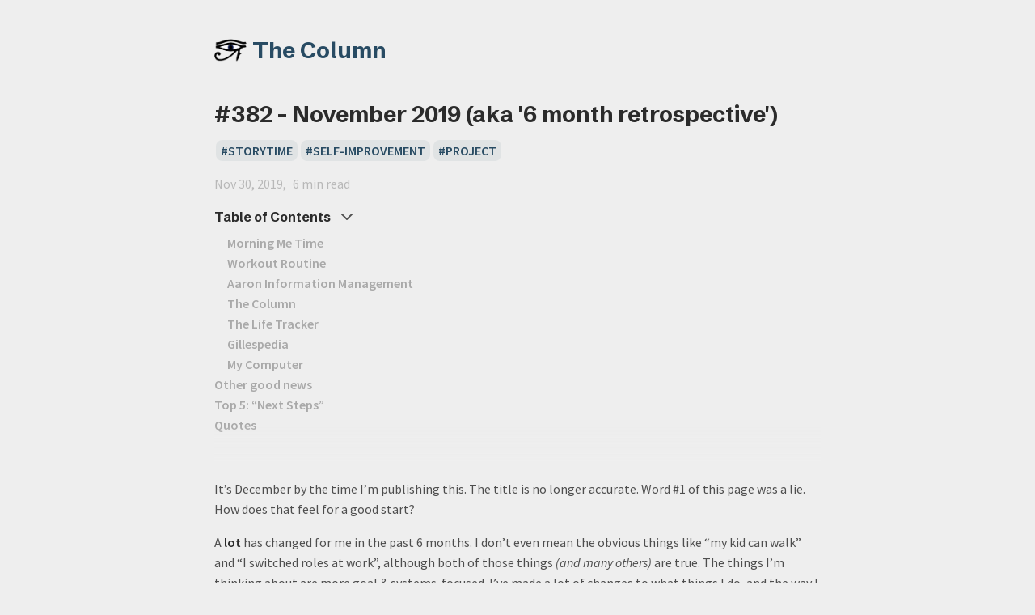

--- FILE ---
content_type: text/html; charset=utf-8
request_url: https://aarongilly.com/382
body_size: 56
content:

            <!DOCTYPE html>
            <html lang="en-us">
            <head>
            <title>Columns/382</title>
            <link rel="canonical" href="./Columns/382">
            <meta name="robots" content="noindex">
            <meta charset="utf-8">
            <meta http-equiv="refresh" content="0; url=./Columns/382">
            </head>
            </html>
            <script defer src="https://static.cloudflareinsights.com/beacon.min.js/vcd15cbe7772f49c399c6a5babf22c1241717689176015" integrity="sha512-ZpsOmlRQV6y907TI0dKBHq9Md29nnaEIPlkf84rnaERnq6zvWvPUqr2ft8M1aS28oN72PdrCzSjY4U6VaAw1EQ==" data-cf-beacon='{"version":"2024.11.0","token":"e0ac950c24d8414f86b60474e7971d28","r":1,"server_timing":{"name":{"cfCacheStatus":true,"cfEdge":true,"cfExtPri":true,"cfL4":true,"cfOrigin":true,"cfSpeedBrain":true},"location_startswith":null}}' crossorigin="anonymous"></script>


--- FILE ---
content_type: text/html; charset=utf-8
request_url: https://aarongilly.com/Columns/382
body_size: 17783
content:
<!DOCTYPE html>
<html lang="en"><head><title>#382 - November 2019 (aka '6 month retrospective')</title><meta charset="utf-8"/><link rel="preconnect" href="https://fonts.googleapis.com"/><link rel="preconnect" href="https://fonts.gstatic.com"/><link rel="stylesheet" href="https://fonts.googleapis.com/css2?family=IBM Plex Mono&amp;family=Schibsted Grotesk:wght@400;700&amp;family=Source Sans Pro:ital,wght@0,400;0,600;1,400;1,600&amp;display=swap"/><meta name="viewport" content="width=device-width, initial-scale=1.0"/><meta property="og:title" content="#382 - November 2019 (aka '6 month retrospective')"/><meta property="og:description" content="It’s December by the time I’m publishing this. The title is no longer accurate. Word #1 of this page was a lie. How does that feel for a good start? A lot has changed for me in the past 6 months."/><meta property="og:image" content="https://aarongilly.com//static/og-image.png"/><meta property="og:width" content="1200"/><meta property="og:height" content="675"/><link rel="icon" href="../static/logo-icon.png"/><meta name="description" content="It’s December by the time I’m publishing this. The title is no longer accurate. Word #1 of this page was a lie. How does that feel for a good start? A lot has changed for me in the past 6 months."/><meta name="generator" content="Quartz"/><link href="../index.css" rel="stylesheet" type="text/css" spa-preserve/><script src="../prescript.js" type="application/javascript" spa-preserve></script><script type="application/javascript" spa-preserve>const fetchData = fetch("../static/contentIndex.json").then(data => data.json())</script></head><body data-slug="Columns/382"><div id="quartz-root" class="page"><div id="quartz-body"><div class="left sidebar"><h1 class="page-title"><a href=".." style="display:flex; align-items: center"><img src="../static/logo-icon.png" alt="Eye Logo" style="height: 1em; padding-right: 0.25em"/>The Column</a></h1><div class="spacer mobile-only"></div><div class="desktop-only"><div style="display: flex; flex-wrap: wrap; gap: 10px;"><div style="margin: auto; width: 90px"><img src="/assets/home-mugshot.png" style="border-radius: 50%"/></div><div><div style="display:block"><h3 style="margin-top: 0em">Aaron Gillespie</h3><p>Husband. Father. Writer. Puzzle maker. Engineer. Purveyor of bad jokes.</p></div></div><div class="footer-link-box"><a class="footer-link" href="http://eepurl.com/gNPOV9"><img src="/assets/home-subscribe.svg" style="height: 1.5em; margin: 0em"/><div style="margin-left: 0.5em">Subscribe</div></a><span class="footer-link"><img src="/assets/home-location.svg" style="height: 1.5em; margin: 0em"/><div style="margin-left: 0.5em">Overland Park, KS</div></span><a class="footer-link" href="https://gillespedia.com"><img src="/assets/home-notes.svg" style="height: 1.5em; margin: 0em"/><div style="margin-left: 0.5em">My Notes</div></a><a class="footer-link" href="https://aaronspuzzles.com"><img src="/assets/home-puzzle.svg" style="height: 1.5em; margin: 0em"/><div style="margin-left: 0.5em">Puzzle Boxes</div></a><a class="footer-link" href="https://github.com/aarongilly"><img src="/assets/home-github.svg" style="height: 1.5em; margin: 0em"/><div style="margin-left: 0.5em">GitHub</div></a></div></div></div><div class="spacer"></div><div class="explorer desktop-only"><button type="button" id="explorer" data-behavior="collapse" data-collapsed="collapsed" data-savestate="true" data-tree="[{&quot;path&quot;:&quot;Pages&quot;,&quot;collapsed&quot;:true},{&quot;path&quot;:&quot;Pages/Creations&quot;,&quot;collapsed&quot;:true},{&quot;path&quot;:&quot;Pages/Archive&quot;,&quot;collapsed&quot;:true},{&quot;path&quot;:&quot;Columns&quot;,&quot;collapsed&quot;:true}]"><h1>Explorer</h1><svg xmlns="http://www.w3.org/2000/svg" width="14" height="14" viewBox="5 8 14 8" fill="none" stroke="currentColor" stroke-width="2" stroke-linecap="round" stroke-linejoin="round" class="fold"><polyline points="6 9 12 15 18 9"></polyline></svg></button><div id="explorer-content"><ul class="overflow" id="explorer-ul"><li><div class="folder-outer open"><ul style="padding-left:0;" class="content" data-folderul><li><div class="folder-container"><svg xmlns="http://www.w3.org/2000/svg" width="12" height="12" viewBox="5 8 14 8" fill="none" stroke="currentColor" stroke-width="2" stroke-linecap="round" stroke-linejoin="round" class="folder-icon"><polyline points="6 9 12 15 18 9"></polyline></svg><div data-folderpath="Pages"><button class="folder-button"><span class="folder-title">Pages</span></button></div></div><div class="folder-outer "><ul style="padding-left:1.4rem;" class="content" data-folderul="Pages"><li><div class="folder-container"><svg xmlns="http://www.w3.org/2000/svg" width="12" height="12" viewBox="5 8 14 8" fill="none" stroke="currentColor" stroke-width="2" stroke-linecap="round" stroke-linejoin="round" class="folder-icon"><polyline points="6 9 12 15 18 9"></polyline></svg><div data-folderpath="Pages/Creations"><button class="folder-button"><span class="folder-title">Creations</span></button></div></div><div class="folder-outer "><ul style="padding-left:1.4rem;" class="content" data-folderul="Pages/Creations"><li><a href="../Pages/Creations/Wrapper-Library" data-for="Pages/Creations/Wrapper-Library">Wrapper Library</a></li><li><a href="../Pages/Creations/Workbenches" data-for="Pages/Creations/Workbenches">Workbenches</a></li><li><a href="../Pages/Creations/We-Scene-a-Movie-(og)" data-for="Pages/Creations/We-Scene-a-Movie-(og)">We Scene a Movie (og)</a></li><li><a href="../Pages/Creations/We-Scene-a-Movie" data-for="Pages/Creations/We-Scene-a-Movie">We Scene a Movie</a></li><li><a href="../Pages/Creations/The-Vault" data-for="Pages/Creations/The-Vault">The Vault</a></li><li><a href="../Pages/Creations/Shield" data-for="Pages/Creations/Shield">Shield</a></li><li><a href="../Pages/Creations/Semantic-Canvas-1.2" data-for="Pages/Creations/Semantic-Canvas-1.2">Semantic Canvas 1.2</a></li><li><a href="../Pages/Creations/Semantic-Canvas" data-for="Pages/Creations/Semantic-Canvas">Semantic Canvas</a></li><li><a href="../Pages/Creations/Self-Portrait" data-for="Pages/Creations/Self-Portrait">Self Portrait</a></li><li><a href="../Pages/Creations/Pixel-Art-Self-Portrait" data-for="Pages/Creations/Pixel-Art-Self-Portrait">Pixel Art Self Portrait</a></li><li><a href="../Pages/Creations/Personal-Data-Warehouse-v10.0" data-for="Pages/Creations/Personal-Data-Warehouse-v10.0">Personal Data Warehouse v10.0</a></li><li><a href="../Pages/Creations/Pandora's-Box" data-for="Pages/Creations/Pandora's-Box">Pandora's Box</a></li><li><a href="../Pages/Creations/Obsidian-based-Project-Management-System" data-for="Pages/Creations/Obsidian-based-Project-Management-System">Obsidian-based Project Management System</a></li><li><a href="../Pages/Creations/My-Notes" data-for="Pages/Creations/My-Notes">My Notes</a></li><li><a href="../Pages/Creations/Making-an-Obsidian-Bullet-Journal" data-for="Pages/Creations/Making-an-Obsidian-Bullet-Journal">Making an Obsidian Bullet Journal</a></li><li><a href="../Pages/Creations/Jacked-Giraffe" data-for="Pages/Creations/Jacked-Giraffe">Jacked Giraffe</a></li><li><a href="../Pages/Creations/Index-Cards-of-Advice" data-for="Pages/Creations/Index-Cards-of-Advice">Index Cards of Advice</a></li><li><a href="../Pages/Creations/Generalized-Health-Benchmark-Test" data-for="Pages/Creations/Generalized-Health-Benchmark-Test">Generalized Health Benchmark Test</a></li><li><a href="../Pages/Creations/Excalidraw-Packing-Drawing" data-for="Pages/Creations/Excalidraw-Packing-Drawing">Excalidraw Packing Drawing</a></li><li><a href="../Pages/Creations/DIY-Dumbbell-Rack" data-for="Pages/Creations/DIY-Dumbbell-Rack">DIY Dumbbell Rack</a></li><li><a href="../Pages/Creations/Default-Meals-Analysis" data-for="Pages/Creations/Default-Meals-Analysis">Default Meals Analysis</a></li><li><a href="../Pages/Creations/Data-Journal-Machine-Learning-Jupyter-Notebook" data-for="Pages/Creations/Data-Journal-Machine-Learning-Jupyter-Notebook">Data Journal Machine Learning Jupyter Notebook</a></li><li><a href="../Pages/Creations/Data-Journal-11" data-for="Pages/Creations/Data-Journal-11">Data Journal 11</a></li><li><a href="../Pages/Creations/Custom-Electronics-Animation" data-for="Pages/Creations/Custom-Electronics-Animation">Custom Electronics Animation</a></li><li><a href="../Pages/Creations/Cookie-Jar" data-for="Pages/Creations/Cookie-Jar">Cookie Jar</a></li><li><a href="../Pages/Creations/Closed-Pair-Rhyming-Poem" data-for="Pages/Creations/Closed-Pair-Rhyming-Poem">Closed Pair Rhyming Poem</a></li><li><a href="../Pages/Creations/Christmas-Puzzle-Webpage" data-for="Pages/Creations/Christmas-Puzzle-Webpage">Christmas Puzzle Webpage</a></li><li><a href="../Pages/Creations/Brief-Mystery" data-for="Pages/Creations/Brief-Mystery">Brief Mystery</a></li><li><a href="../Pages/Creations/Backup-Island-Strategy" data-for="Pages/Creations/Backup-Island-Strategy">Backup Island Strategy</a></li><li><a href="../Pages/Creations/Auto-Properties-Plugin" data-for="Pages/Creations/Auto-Properties-Plugin">Auto-Properties Plugin</a></li><li><a href="../Pages/Creations/6th-Second-a-Day-Video" data-for="Pages/Creations/6th-Second-a-Day-Video">6th Second-a-Day Video</a></li></ul></div></li><li><div class="folder-container"><svg xmlns="http://www.w3.org/2000/svg" width="12" height="12" viewBox="5 8 14 8" fill="none" stroke="currentColor" stroke-width="2" stroke-linecap="round" stroke-linejoin="round" class="folder-icon"><polyline points="6 9 12 15 18 9"></polyline></svg><div data-folderpath="Pages/Archive"><button class="folder-button"><span class="folder-title">Archive</span></button></div></div><div class="folder-outer "><ul style="padding-left:1.4rem;" class="content" data-folderul="Pages/Archive"><li><a href="../Pages/Archive/Data-Journal---Archived" data-for="Pages/Archive/Data-Journal---Archived">Data Journal - Archived</a></li></ul></div></li><li><a href="../Pages/Tools-I-Use" data-for="Pages/Tools-I-Use">Tools I Use</a></li><li><a href="../Pages/Pantheon-of-Good-Columns" data-for="Pages/Pantheon-of-Good-Columns">Pantheon of Good Columns</a></li><li><a href="../Pages/General-Operating-Principles" data-for="Pages/General-Operating-Principles">General Operating Principles</a></li><li><a href="../Pages/Data-Journal" data-for="Pages/Data-Journal">Data Journal</a></li><li><a href="../Pages/Creations-Catalog" data-for="Pages/Creations-Catalog">Creations Catalog</a></li><li><a href="../Pages/About" data-for="Pages/About">About</a></li></ul></div></li><li><div class="folder-outer "><ul style="padding-left:0;" class="content" data-folderul></ul></div></li><li><div class="folder-container"><svg xmlns="http://www.w3.org/2000/svg" width="12" height="12" viewBox="5 8 14 8" fill="none" stroke="currentColor" stroke-width="2" stroke-linecap="round" stroke-linejoin="round" class="folder-icon"><polyline points="6 9 12 15 18 9"></polyline></svg><div data-folderpath="Columns"><button class="folder-button"><span class="folder-title">Columns</span></button></div></div><div class="folder-outer "><ul style="padding-left:1.4rem;" class="content" data-folderul="Columns"><li><a href="../Columns/482" data-for="Columns/482">#482 - How I Organize My Life (aka AIM 4.0)</a></li><li><a href="../Columns/481" data-for="Columns/481">#481 - 2025 → 2026</a></li><li><a href="../Columns/480" data-for="Columns/480">#480 - Old Man Opinions and 4 Burners</a></li><li><a href="../Columns/479" data-for="Columns/479">#479 - iPhone Air, Pressure Release, and Default Meals Follow-Up</a></li><li><a href="../Columns/478" data-for="Columns/478">#478 - Feature: Better Default Meals</a></li><li><a href="../Columns/477" data-for="Columns/477">#477 - Delta and Silksong</a></li><li><a href="../Columns/476" data-for="Columns/476">#476 - Home Smart</a></li><li><a href="../Columns/475" data-for="Columns/475">#475 - Moved. Playdate.</a></li><li><a href="../Columns/474" data-for="Columns/474">#474 - Moving Time</a></li><li><a href="../Columns/473" data-for="Columns/473">#473 - Balance</a></li><li><a href="../Columns/472" data-for="Columns/472">#472 - Tools in the Toolbelt</a></li><li><a href="../Columns/471" data-for="Columns/471">#471 - Grad School</a></li><li><a href="../Columns/470" data-for="Columns/470">#470 - Big iPads &amp; Beneficial Hobbies</a></li><li><a href="../Columns/469" data-for="Columns/469">#469 - EDC &amp; One Bag Travel</a></li><li><a href="../Columns/468" data-for="Columns/468">#468 - AIM 3.0</a></li><li><a href="../Columns/467" data-for="Columns/467">#467 - 2024 → 2025</a></li><li><a href="../Columns/466" data-for="Columns/466">#466 - PSAs &amp; Brief Mystery</a></li><li><a href="../Columns/465" data-for="Columns/465">#465 - Journey's End</a></li><li><a href="../Columns/464" data-for="Columns/464">#464 - Systems of Systems</a></li><li><a href="../Columns/463" data-for="Columns/463">#463 - NEVERMIND</a></li><li><a href="../Columns/462" data-for="Columns/462">#462 - Ads and Other News</a></li><li><a href="../Columns/461" data-for="Columns/461">#461 - Principles &amp; 4 Other Topics</a></li><li><a href="../Columns/460" data-for="Columns/460">#460 - Feature: Bullet Journals</a></li><li><a href="../Columns/459" data-for="Columns/459">#459 - Feature: 75 Hard Days</a></li><li><a href="../Columns/458" data-for="Columns/458">#458 - Fresh New Look</a></li><li><a href="../Columns/457" data-for="Columns/457">#457 - Someday is Today</a></li><li><a href="../Columns/456" data-for="Columns/456">#456 - Seven Eight Nine</a></li><li><a href="../Columns/455" data-for="Columns/455">#455 - WWDC 2024 &amp; Subscriptions</a></li><li><a href="../Columns/454" data-for="Columns/454">#454 - May 2024</a></li><li><a href="../Columns/453" data-for="Columns/453">#453 - Basketball and Nerd Stuff</a></li><li><a href="../Columns/452" data-for="Columns/452">#452 - Breakfast &amp; Bestselling Non-fictions</a></li><li><a href="../Columns/451" data-for="Columns/451">#451 - XoX</a></li><li><a href="../Columns/450" data-for="Columns/450">#450 - Nouns</a></li><li><a href="../Columns/449" data-for="Columns/449">#449 - The Notes are Back</a></li><li><a href="../Columns/448" data-for="Columns/448">#448 - Workout Routine, Routine</a></li><li><a href="../Columns/447" data-for="Columns/447">#447 - 2023 → 2024</a></li><li><a href="../Columns/446" data-for="Columns/446">#446 - Procreate Dreams &amp; the iPad</a></li><li><a href="../Columns/445" data-for="Columns/445">#445 - AI, Tesla, Unicode, MCU, and Energy</a></li><li><a href="../Columns/444" data-for="Columns/444">#444 - 10.5 Years Tracked</a></li><li><a href="../Columns/443" data-for="Columns/443">#443 - Less, but Better</a></li><li><a href="../Columns/442" data-for="Columns/442">#442 - Health is Dynamic, Kids’ Shows, and Irritating Headlines</a></li><li><a href="../Columns/441" data-for="Columns/441">#441 - System Architecture Revisited</a></li><li><a href="../Columns/440" data-for="Columns/440">#440 - Life, Projects, and Water Bottles</a></li><li><a href="../Columns/439" data-for="Columns/439">#439 - Feature: The Cloud</a></li><li><a href="../Columns/438" data-for="Columns/438">#438 - Ideal Consumer Tech</a></li><li><a href="../Columns/437" data-for="Columns/437">#437 - Apple’s WWDC23 &amp; Painful Lessons</a></li><li><a href="../Columns/436" data-for="Columns/436">#436 - Zelda and Yard Work</a></li><li><a href="../Columns/435" data-for="Columns/435">#435 - Missed Deadline</a></li><li><a href="../Columns/434" data-for="Columns/434">#434 - The Perfect Day</a></li><li><a href="../Columns/433" data-for="Columns/433">#433 - Home Gym Recommendations</a></li><li><a href="../Columns/432" data-for="Columns/432">#432 - How to Create</a></li><li><a href="../Columns/431" data-for="Columns/431">#431 - Growth Requires Discomfort</a></li><li><a href="../Columns/430" data-for="Columns/430">#430 - Feature: Whiteboarding App Anxiety</a></li><li><a href="../Columns/429" data-for="Columns/429">#429 - Tech Ecosystems Early 2023</a></li><li><a href="../Columns/428" data-for="Columns/428">#428 - More Wood, Fewer Arrows</a></li><li><a href="../Columns/427" data-for="Columns/427">#427 - 2022 → 2023</a></li><li><a href="../Columns/426" data-for="Columns/426">#426 - Total Body Implosion</a></li><li><a href="../Columns/425" data-for="Columns/425">#425 - Get in to Win</a></li><li><a href="../Columns/424" data-for="Columns/424">#424 - Puzzles for Hire</a></li><li><a href="../Columns/423" data-for="Columns/423">#423 - Feature: Solved Problems &amp; Unsolved Problems</a></li><li><a href="../Columns/422" data-for="Columns/422">#422 - Notion for Everything</a></li><li><a href="../Columns/421" data-for="Columns/421">#421 - That's Why They're Called 'Work'benches</a></li><li><a href="../Columns/420" data-for="Columns/420">#420 - Voice Assistant Showdown</a></li><li><a href="../Columns/419" data-for="Columns/419">#419 - Love Letter to r/Place</a></li><li><a href="../Columns/418" data-for="Columns/418">#418 - 10 Years + 168 Hours</a></li><li><a href="../Columns/417" data-for="Columns/417">#417 - My New Favorite Tools</a></li><li><a href="../Columns/416" data-for="Columns/416">#416 - Silliness and Site Updates</a></li><li><a href="../Columns/415" data-for="Columns/415">#415 - 2021 → 2022</a></li><li><a href="../Columns/414" data-for="Columns/414">#414 - Subsystems Crash</a></li><li><a href="../Columns/413" data-for="Columns/413">#413 - Take a Month (or Two)</a></li><li><a href="../Columns/412" data-for="Columns/412">#412 - Creative Projects</a></li><li><a href="../Columns/411" data-for="Columns/411">#411 - Local Directory Assistance</a></li><li><a href="../Columns/410" data-for="Columns/410">#410 - Start Again</a></li><li><a href="../Columns/409" data-for="Columns/409">#409 - Launchpad McQuack</a></li><li><a href="../Columns/408" data-for="Columns/408">#408 - Ambiguities and Long Term Thinking</a></li><li><a href="../Columns/407" data-for="Columns/407">#407 - iPads are Sweet</a></li><li><a href="../Columns/406" data-for="Columns/406">#406 - Ankylosing Spondylitis &amp; Personal Data Warehouses</a></li><li><a href="../Columns/405" data-for="Columns/405">#405 - Marvel, Routine, Poetry, Data</a></li><li><a href="../Columns/404" data-for="Columns/404">#404 - Column Title Not Found</a></li><li><a href="../Columns/403" data-for="Columns/403">#403 - A La Carte</a></li><li><a href="../Columns/402" data-for="Columns/402">#402 - Index Cards of Advice</a></li><li><a href="../Columns/401" data-for="Columns/401">#401 - AIM Revisited</a></li><li><a href="../Columns/400" data-for="Columns/400">#400 - 20x20</a></li><li><a href="../Columns/399" data-for="Columns/399">#399 - Apple Watch &amp; iPad Event</a></li><li><a href="../Columns/398" data-for="Columns/398">#398 - The Tools I Use</a></li><li><a href="../Columns/397" data-for="Columns/397">#397 - Bunch of Unrelated Things</a></li><li><a href="../Columns/396" data-for="Columns/396">#396 - Agents of S.H.I.E.L.D. Finale</a></li><li><a href="../Columns/395" data-for="Columns/395">#395 - Data Journal Project History</a></li><li><a href="../Columns/394" data-for="Columns/394">#394 - iOS is Android</a></li><li><a href="../Columns/393" data-for="Columns/393">#393 - Optimization vs Enjoyment</a></li><li><a href="../Columns/392" data-for="Columns/392">#392 - Site Updates &amp; Tech Platform Analysis</a></li><li><a href="../Columns/391" data-for="Columns/391">#391 - Seven Years Tracked</a></li><li><a href="../Columns/390" data-for="Columns/390">#390 - My Notes</a></li><li><a href="../Columns/389" data-for="Columns/389">#389 - Quarantine</a></li><li><a href="../Columns/388" data-for="Columns/388">#388 - Manifest of Projects, Areas, and Goals</a></li><li><a href="../Columns/387" data-for="Columns/387">#387 - I'M AN ADUUULT</a></li><li><a href="../Columns/386" data-for="Columns/386">#386 - Data Journal Pivot</a></li><li><a href="../Columns/385" data-for="Columns/385">#385 - System Architecture</a></li><li><a href="../Columns/384" data-for="Columns/384">#384 - 2020 is the Future</a></li><li><a href="../Columns/383" data-for="Columns/383">#383 - Mailing List</a></li><li><a href="../Columns/382" data-for="Columns/382">#382 - November 2019 (aka '6 month retrospective')</a></li><li><a href="../Columns/381" data-for="Columns/381">#381 - Atomic Habits Review</a></li><li><a href="../Columns/380" data-for="Columns/380">#380 - Quick Simple List of Good Habits I Suck At</a></li><li><a href="../Columns/379" data-for="Columns/379">#379 - Generalized Health Benchmark Test</a></li><li><a href="../Columns/378" data-for="Columns/378">#378 - Apple Ecosystem</a></li><li><a href="../Columns/377" data-for="Columns/377">#377 - 30 Day Challenges</a></li><li><a href="../Columns/376" data-for="Columns/376">#376 - New Column!</a></li><li><a href="../Columns/375" data-for="Columns/375">#375 - Feature: Philosophies (a.k.a. &quot;what happens when you read too much&quot;)</a></li><li><a href="../Columns/374" data-for="Columns/374">#374 - Feature: Google Lament</a></li><li><a href="../Columns/373" data-for="Columns/373">#373 - Simplicity &amp; Embracing &quot;Good Enough&quot;</a></li><li><a href="../Columns/372" data-for="Columns/372">#372 - Gillespie Summer Vacation 2019</a></li><li><a href="../Columns/371" data-for="Columns/371">#371 - AIM Immediate Followup</a></li><li><a href="../Columns/370" data-for="Columns/370">#370 - Feature: Aaron Information Management (AIM)</a></li><li><a href="../Columns/369" data-for="Columns/369">#369 - Marvel + Tech + Whole30 Data = Standard Column Content</a></li><li><a href="../Columns/368" data-for="Columns/368">#368 - Feature: Whole30 Review</a></li><li><a href="../Columns/367" data-for="Columns/367">#367 - Short Book Review: Broken Angels</a></li><li><a href="../Columns/366" data-for="Columns/366">#366 - Feature: Google Takeout</a></li><li><a href="../Columns/365" data-for="Columns/365">#365 - The One That SHOULD Have Been about Date and Time, but is about Counting</a></li><li><a href="../Columns/364" data-for="Columns/364">#364 - The Engineering Binder (Working Title)</a></li><li><a href="../Columns/363" data-for="Columns/363">#363 - Time &amp; Date</a></li><li><a href="../Columns/362" data-for="Columns/362">#362 - Things I like. Things I don't.</a></li><li><a href="../Columns/361" data-for="Columns/361">#361 - In which Aaron Complains about Routine</a></li><li><a href="../Columns/360" data-for="Columns/360">#360 - Tech Ecosystem Mixing &amp; &quot;Okay Google&quot;</a></li><li><a href="../Columns/359" data-for="Columns/359">#359 - Retrospective</a></li><li><a href="../Columns/358" data-for="Columns/358">#358 - More iOS vs Android Thoughts</a></li><li><a href="../Columns/356" data-for="Columns/356">#356 - Feature: Personal History of Phones &amp; the iPhone</a></li><li><a href="../Columns/355" data-for="Columns/355">#355 - Representative Cross Section of the Column</a></li><li><a href="../Columns/354" data-for="Columns/354">#354 - King Dad &amp; Fallible Google</a></li><li><a href="../Columns/353" data-for="Columns/353">#353 - Lyrics to No Song + Hollow Knight</a></li><li><a href="../Columns/352" data-for="Columns/352">#352 - Make Stuff</a></li><li><a href="../Columns/351" data-for="Columns/351">#351 - Self Help (Yourself)</a></li><li><a href="../Columns/350" data-for="Columns/350">#350 - Fatherhood</a></li><li><a href="../Columns/349" data-for="Columns/349">#349 - Sixth Second-A-Day </a></li><li><a href="../Columns/348" data-for="Columns/348">#348 - Last Post Pre-Baby</a></li><li><a href="../Columns/347" data-for="Columns/347">#347 - Thirty</a></li><li><a href="../Columns/346" data-for="Columns/346">#346 - Marvel in Media &amp; Upcoming Dad Transition</a></li><li><a href="../Columns/345" data-for="Columns/345">#345 - Feature: Timbuk2 Never Check Expandable Backpack Extensive/Exhaustive Review</a></li><li><a href="../Columns/344" data-for="Columns/344">#344 that never was - Feature: Analysis of Human Attractiveness (Spoilers: I'm Ugly)</a></li><li><a href="../Columns/343" data-for="Columns/343">#343 - The Parable of the Rowing Machine</a></li><li><a href="../Columns/342" data-for="Columns/342">#342 - Time, Energy, Money (mostly time)</a></li><li><a href="../Columns/341" data-for="Columns/341">#341 - Aaron Explains Income Tax</a></li><li><a href="../Columns/340" data-for="Columns/340">#340 - Definition Vs Usage</a></li><li><a href="../Columns/339" data-for="Columns/339">#339 - Five Years Tracked</a></li><li><a href="../Columns/338" data-for="Columns/338">#338 - Avengers: Infinity War (No spoilers)</a></li><li><a href="../Columns/337" data-for="Columns/337">#337 - Apple iCosystem</a></li><li><a href="../Columns/336" data-for="Columns/336">#336 - Memes &amp; Pictures and Previews</a></li><li><a href="../Columns/335" data-for="Columns/335">#335 - Straight from My Notes - also Jessica Jones Season 2</a></li><li><a href="../Columns/334" data-for="Columns/334">#334 - Bitcoin is weird, Android Coding Update, and Black Panther</a></li><li><a href="../Columns/333" data-for="Columns/333">#333 - Just Press 3 for a While</a></li><li><a href="../Columns/332" data-for="Columns/332">#332 - Complaining About Stuff No Reasonable Person Should Complain About</a></li><li><a href="../Columns/331" data-for="Columns/331">#331 - No Zero Days, Escape Rooms, Podcast Count</a></li><li><a href="../Columns/330" data-for="Columns/330">#330 - Christmas 2017, Resolutions for 2018</a></li><li><a href="../Columns/329" data-for="Columns/329">#329 - Avengers: Infinity War Trailer &amp; The End of the MCU </a></li><li><a href="../Columns/328" data-for="Columns/328">#328 - Feature: The MCU, Revisited</a></li><li><a href="../Columns/327" data-for="Columns/327">#327 - You Lack Discipline</a></li><li><a href="../Columns/326" data-for="Columns/326">#326 - Not a Good One</a></li><li><a href="../Columns/325" data-for="Columns/325">#325 - Loops</a></li><li><a href="../Columns/324" data-for="Columns/324">#324 - Annoying to Read #2</a></li><li><a href="../Columns/323" data-for="Columns/323">#323 - Remembered Stuff I Forgot</a></li><li><a href="../Columns/322" data-for="Columns/322">#322 - Fixing Sports, Definitions, Pictures</a></li><li><a href="../Columns/321" data-for="Columns/321">#321 - Stocks, GoPro, Nintendo Switch</a></li><li><a href="../Columns/320" data-for="Columns/320">#320 - My 28th Year</a></li><li><a href="../Columns/319" data-for="Columns/319">#319 - Limited Choices</a></li><li><a href="../Columns/318" data-for="Columns/318">#318 - A Series of Disassociated Thoughts</a></li><li><a href="../Columns/317" data-for="Columns/317">#317 - Internal Dialog, but Written Down</a></li><li><a href="../Columns/316" data-for="Columns/316">#316 - Good Mood Rant</a></li><li><a href="../Columns/315" data-for="Columns/315">#315 - Systems, High-Concept, Paper Weight, Podcasts</a></li><li><a href="../Columns/314" data-for="Columns/314">#314 - 1592653589793238462643383279502884...</a></li><li><a href="../Columns/313" data-for="Columns/313">#313 - A Great Time</a></li><li><a href="../Columns/312" data-for="Columns/312">#312 - Undifferentiated Spondyloarthropathy</a></li><li><a href="../Columns/311" data-for="Columns/311">#311 - Melissa's Favorite Number / I Write About Existential Bologna</a></li><li><a href="../Columns/310" data-for="Columns/310">#310 - Different Layout, Plus Iron Fist Kinda Sucked, also /r/place</a></li><li><a href="../Columns/309" data-for="Columns/309">#309 - Intent: Android</a></li><li><a href="../Columns/308" data-for="Columns/308">#308 - A Brief Selection from My Irish Notebook</a></li><li><a href="../Columns/307" data-for="Columns/307">#307 - MCU Lows, CostCo Challenge</a></li><li><a href="../Columns/306" data-for="Columns/306">#306 - COMEBACK CITY</a></li><li><a href="../Columns/305" data-for="Columns/305">#305 - Sketch Comedy</a></li><li><a href="../Columns/304" data-for="Columns/304">#304 - 2017 is a Prime Number</a></li><li><a href="../Columns/303" data-for="Columns/303">#303 - Checking in on the 2016 Resolutions</a></li><li><a href="../Columns/302" data-for="Columns/302">#302 - The Bones of a Column</a></li><li><a href="../Columns/301" data-for="Columns/301">#301 - A Lot on My Mind</a></li><li><a href="../Columns/300" data-for="Columns/300">#300 - Short &amp; Sweet</a></li><li><a href="../Columns/299" data-for="Columns/299">#299 - Homegym + Andromeda + Luke Cage</a></li><li><a href="../Columns/298" data-for="Columns/298">#298 - Same Old, Same Old, Different New</a></li><li><a href="../Columns/297" data-for="Columns/297">#297 - Building Stuff/Aaron's Desk</a></li><li><a href="../Columns/296" data-for="Columns/296">#296 - More Eclectic Thoughts than Last Time</a></li><li><a href="../Columns/295" data-for="Columns/295">#295 - I'M AN ADUUUULT</a></li><li><a href="../Columns/294" data-for="Columns/294">#294 - My 27th Year</a></li><li><a href="../Columns/293" data-for="Columns/293">#293 - One Big Chicken</a></li><li><a href="../Columns/292" data-for="Columns/292">#292 - On the Code Again... Just Can't Wait to be on the Code Again</a></li><li><a href="../Columns/291" data-for="Columns/291">#291 - Crackers Update, Clarity, ChromeOS &amp; Android, and Unsexy Solutions</a></li><li><a href="../Columns/290" data-for="Columns/290">#290 - Post Vacation Life</a></li><li><a href="../Columns/289" data-for="Columns/289">#289 - Another Set of Brief Selections from My Moleskine</a></li><li><a href="../Columns/288" data-for="Columns/288">#288 - Everything is Awesome</a></li><li><a href="../Columns/287" data-for="Columns/287">#287 - Re: LAX (don't do it)</a></li><li><a href="../Columns/286" data-for="Columns/286">#286 - Meet Me in St. Louis</a></li><li><a href="../Columns/285" data-for="Columns/285">#285 - Batman Vs Superman Vs the Trailers</a></li><li><a href="../Columns/284" data-for="Columns/284">#284 - General Life Update</a></li><li><a href="../Columns/283" data-for="Columns/283">#283 - MCU Disappointment &amp; an Appreciation for History</a></li><li><a href="../Columns/282" data-for="Columns/282">#282 - Monitor &amp; Videogames</a></li><li><a href="../Columns/281" data-for="Columns/281">#281 - New Monitor's Resolutions</a></li><li><a href="../Columns/280" data-for="Columns/280">#280 - Good Routine ⇾ Good Life</a></li><li><a href="../Columns/279" data-for="Columns/279">#279 - A, L, B, U..... QUERQUE!</a></li><li><a href="../Columns/278" data-for="Columns/278">#278 - One Thousand Days</a></li><li><a href="../Columns/277" data-for="Columns/277">#277 - Year = Year + 1</a></li><li><a href="../Columns/276" data-for="Columns/276">#276 - THINGS ARE STILL GOOD</a></li><li><a href="../Columns/275" data-for="Columns/275">#275 - THINGS ARE GOOD</a></li><li><a href="../Columns/274" data-for="Columns/274">#274 - Vacation: Full Stop.</a></li><li><a href="../Columns/273" data-for="Columns/273">#273 - 30 Day Challenges are Challenging</a></li><li><a href="../Columns/272" data-for="Columns/272">#272 - Android TV Experiment</a></li><li><a href="../Columns/271" data-for="Columns/271">#271 - 2045</a></li><li><a href="../Columns/270" data-for="Columns/270">#270 - #HYPE</a></li><li><a href="../Columns/269" data-for="Columns/269">#269 - Consumer Tech Prediction - A Hypothetical Day in the Life</a></li><li><a href="../Columns/268" data-for="Columns/268">#268 - I Forgot to Name</a></li><li><a href="../Columns/267" data-for="Columns/267">#267 - Writing Stuff, 30 Day Challenge Stuff, 2008</a></li><li><a href="../Columns/266" data-for="Columns/266">#266 - Simple Writing About My Big Week &amp; Phone</a></li><li><a href="../Columns/265" data-for="Columns/265">#265 - Marvel Cinematic Universe, Life Tracking, and Tech Stuff ...Basically, &quot;a Column&quot;</a></li><li><a href="../Columns/264" data-for="Columns/264">#264 - Maths: Dimensional Analysis</a></li><li><a href="../Columns/263" data-for="Columns/263">#263 - Winfield, Work Trip, Site Updates, Marvel Sound Effect Video</a></li><li><a href="../Columns/262" data-for="Columns/262">#262 - Tablets, Movies, a Case for No-Name Actors</a></li><li><a href="../Columns/261" data-for="Columns/261">#261 - 30 Day Challenge, Kitty Clicker, New &quot;Google&quot;, New Android (Wear and Otherwise)</a></li><li><a href="../Columns/260" data-for="Columns/260">#260 - New Look &amp; Phone Tree Rant</a></li><li><a href="../Columns/259" data-for="Columns/259">#259 - Follow-up to My Previous Post</a></li><li><a href="../Columns/258" data-for="Columns/258">#258 - Feature: Notetaking Platform Anxiety</a></li><li><a href="../Columns/257" data-for="Columns/257">#257 - Four Great Days</a></li><li><a href="../Columns/256" data-for="Columns/256">#256 - Tech News</a></li><li><a href="../Columns/255" data-for="Columns/255">#255 - He's a Twit</a></li><li><a href="../Columns/254" data-for="Columns/254">#254 - My 26th Year</a></li><li><a href="../Columns/243" data-for="Columns/243">#253 - The Video Everyone's Waiting For</a></li><li><a href="../Columns/252" data-for="Columns/252">#252 - Short One with a Video and Some Other Stuff</a></li><li><a href="../Columns/251" data-for="Columns/251">#251 - 10 Things You Won't Believe I Accomplished While Melissa was Out!:</a></li><li><a href="../Columns/250" data-for="Columns/250">#250 - Life Tracker Refactor</a></li><li><a href="../Columns/249" data-for="Columns/249">#249 - Feature: Flightplan is the Worst Movie Ever</a></li><li><a href="../Columns/248" data-for="Columns/248">#248 - Column Without Typing Anything Fancy </a></li><li><a href="../Columns/247" data-for="Columns/247">#247 - I'm Annoying</a></li><li><a href="../Columns/246" data-for="Columns/246">#246 - What I've been Doing, First World Problems, &amp; USB-C</a></li><li><a href="../Columns/245" data-for="Columns/245">#245 - Not Your Usual Column</a></li><li><a href="../Columns/244" data-for="Columns/244">#244 - Google I/O 2015 Recap &amp; 30 Day Challenge</a></li><li><a href="../Columns/242" data-for="Columns/242">#242 - Feature: The Life Tracker</a></li><li><a href="../Columns/241" data-for="Columns/241">#241 - Colorado Vacation</a></li><li><a href="../Columns/240" data-for="Columns/240">#240 - Not in My Experience</a></li><li><a href="../Columns/239" data-for="Columns/239">#239 - 1 Down... Many to Go</a></li><li><a href="../Columns/238" data-for="Columns/238">#238 - Print &quot;#238&quot;</a></li><li><a href="../Columns/237" data-for="Columns/237">#237 - Social Networks, Fitness</a></li><li><a href="../Columns/236" data-for="Columns/236">#236 - Chromebit, Bruno Melissa, April 30 Day Challenge, and some Dominion</a></li><li><a href="../Columns/235" data-for="Columns/235">#235 - New Place</a></li><li><a href="../Columns/234" data-for="Columns/234">#234 - February 30 Day Challenge &amp; the Next Few Months</a></li><li><a href="../Columns/233" data-for="Columns/233">#233 - Time is Dumb &amp; Phones are Dumb</a></li><li><a href="../Columns/232" data-for="Columns/232">#232 - Mostly Updates to Projects</a></li><li><a href="../Columns/231" data-for="Columns/231">#231 - Notes from the Previous Two Weeks</a></li><li><a href="../Columns/230" data-for="Columns/230">#230 - Failio &amp; The Perfect Bag</a></li><li><a href="../Columns/229" data-for="Columns/229">#229 - Why Doesn't Everybody...</a></li><li><a href="../Columns/228" data-for="Columns/228">#228 - Windows 7 Ate 9</a></li><li><a href="../Columns/227" data-for="Columns/227">#227 - Feature: A La Carte Television</a></li><li><a href="../Columns/226" data-for="Columns/226">#226 - Build It Yourself</a></li><li><a href="../Columns/225" data-for="Columns/225">#225 - The Hobbit: The Column of The Review of The Movie</a></li><li><a href="../Columns/224" data-for="Columns/224">#224 - Disney, Android Wear, and LoTR/MCU Actors</a></li><li><a href="../Columns/223" data-for="Columns/223">#223 - This is Going to Be Difficult to Read</a></li><li><a href="../Columns/222" data-for="Columns/222">#222 - Two Two Two</a></li><li><a href="../Columns/221" data-for="Columns/221">#221 - According to the Rules</a></li><li><a href="../Columns/220" data-for="Columns/220">#220 - Reminder: Two Part Movies are Cheap</a></li><li><a href="../Columns/219" data-for="Columns/219">#219 - Brief Selections from My Moleskine</a></li><li><a href="../Columns/213" data-for="Columns/213">#218 - $1500</a></li><li><a href="../Columns/217" data-for="Columns/217">#217 - Short Google Fit Rant</a></li><li><a href="../Columns/216" data-for="Columns/216">#216 - Writing about 6 Months without Writing ONLY about 6 Months</a></li><li><a href="../Columns/215" data-for="Columns/215">#215 - Lawrence Library, October 30 Day Challenge, Halloween</a></li><li><a href="../Columns/214" data-for="Columns/214">#214 - Marvel Event, Avengers News, Google Fit, What a Day</a></li><li><a href="../Columns/212" data-for="Columns/212">#212 - New Car, Superhero Movie Release History Analysis, Review of the Weekend, and the Longest Column Title Ever</a></li><li><a href="../Columns/211" data-for="Columns/211">#211 - New Stuff: Impressed/Not Impressed</a></li><li><a href="../Columns/210" data-for="Columns/210">#210 - Just a Theory</a></li><li><a href="../Columns/209" data-for="Columns/209">#209 - Life: The Guide</a></li><li><a href="../Columns/208" data-for="Columns/208">#208 - To Whom It May Concern</a></li><li><a href="../Columns/207" data-for="Columns/207">#207 - What's Next</a></li><li><a href="../Columns/206" data-for="Columns/206">#206 - First Watch Update</a></li><li><a href="../Columns/205" data-for="Columns/205">#205 - Life Tracked</a></li><li><a href="../Columns/204" data-for="Columns/204">#204 - Winfield</a></li><li><a href="../Columns/203" data-for="Columns/203">#203 - Moto 360</a></li><li><a href="../Columns/202" data-for="Columns/202">#202 - Apple's iPhone 6 and Watch Announcements</a></li><li><a href="../Columns/201" data-for="Columns/201">#201 - Feature: Thought Experiments</a></li><li><a href="../Columns/200" data-for="Columns/200">#200 - Column #200 Extravaganza (a.k.a. &quot;Tiny Celebration&quot;)</a></li><li><a href="../Columns/199" data-for="Columns/199">#199 - Feature: Tech Setup</a></li><li><a href="../Columns/198" data-for="Columns/198">#198 - Thirty Day Challenge, Action Packer, Marvel Supermegaultracut</a></li><li><a href="../Columns/197" data-for="Columns/197">#197 - September and &quot;Less Projects&quot;</a></li><li><a href="../Columns/196" data-for="Columns/196">#196 - Seriously Just a Big List of Fantasy Football Team Names</a></li><li><a href="../Columns/195" data-for="Columns/195">#195 - Social Networking &amp; Blog Naming Conventions</a></li><li><a href="../Columns/194" data-for="Columns/194">#194 - Tireless Writing</a></li><li><a href="../Columns/193" data-for="Columns/193">#193 - He's Coding</a></li><li><a href="../Columns/192" data-for="Columns/192">#192 - Feature: Dominion</a></li><li><a href="../Columns/191" data-for="Columns/191">#191 - Fruition</a></li><li><a href="../Columns/190" data-for="Columns/190">#190 - My 25th Year</a></li><li><a href="../Columns/189" data-for="Columns/189">#189 - The Month of Many Challenges</a></li><li><a href="../Columns/188" data-for="Columns/188">#188 - Feature: .txt files (also the fitness baseline results)</a></li><li><a href="../Columns/187" data-for="Columns/187">#187 - LightWORKS</a></li><li><a href="../Columns/186" data-for="Columns/186">#186 - Fitness Baseline</a></li><li><a href="../Columns/185" data-for="Columns/185">#185 - Editor Rant</a></li><li><a href="../Columns/184" data-for="Columns/184">#184 - Writing for Writing's Sake</a></li><li><a href="../Columns/183" data-for="Columns/183">#183 - Lonesome George</a></li><li><a href="../Columns/182" data-for="Columns/182">#182 - 30 Day Challenges are Not Dead</a></li><li><a href="../Columns/181" data-for="Columns/181">#181 - More on My Computer Reset + Portal</a></li><li><a href="../Columns/180" data-for="Columns/180">#180 - Google I/O 2014 &amp; Computer Reset</a></li><li><a href="../Columns/179" data-for="Columns/179">#179 - Feature: Transportation</a></li><li><a href="../Columns/178" data-for="Columns/178">#178 - Linux &amp; &quot;the Cloud&quot;</a></li><li><a href="../Columns/177" data-for="Columns/177">#177 - A Column about Nothing (the Way It's Supposed to Be)</a></li><li><a href="../Columns/176" data-for="Columns/176">#176 - Feature: Gone Pro (or Insane)</a></li><li><a href="../Columns/175" data-for="Columns/175">#175 - List of Projects</a></li><li><a href="../Columns/174" data-for="Columns/174">#174 - The Walled Garden of Eden</a></li><li><a href="../Columns/173" data-for="Columns/173">#173 - MCU Revisit &amp; Other Superhero Universes</a></li><li><a href="../Columns/172" data-for="Columns/172">#172 - The Ring</a></li><li><a href="../Columns/171" data-for="Columns/171">#171 - The Greatest Week of My Life</a></li><li><a href="../Columns/170" data-for="Columns/170">#170 - The Greatest Day of My Life</a></li><li><a href="../Columns/169" data-for="Columns/169">#169 - Wedding Talk</a></li><li><a href="../Columns/168" data-for="Columns/168">#168 - The Wedding at the End of the Tunnel</a></li><li><a href="../Columns/167" data-for="Columns/167">#167 - Feature: Password Security</a></li><li><a href="../Columns/166" data-for="Columns/166">#166 - Attack Mode</a></li><li><a href="../Columns/165" data-for="Columns/165">#165 - Multimedia Solution</a></li><li><a href="../Columns/164" data-for="Columns/164">#164 - 30 Day Challenges, Other Goals, and One Year Ago</a></li><li><a href="../Columns/163" data-for="Columns/163">#163 - The Buzz Heard Around the World</a></li><li><a href="../Columns/162" data-for="Columns/162">#162 - Captain America: The Winter Soldier (Spoilers)</a></li><li><a href="../Columns/161" data-for="Columns/161">#161 - Writing Wrapup</a></li><li><a href="../Columns/160" data-for="Columns/160">#160 - Feature: Constrained Writing</a></li><li><a href="../Columns/159" data-for="Columns/159">#159 - Future Tech &amp; Android Wear</a></li><li><a href="../Columns/158" data-for="Columns/158">#158 - Lists.</a></li><li><a href="../Columns/157" data-for="Columns/157">#157 - GoPro Basketball Video</a></li><li><a href="../Columns/156" data-for="Columns/156">#156 - Showered and Writing</a></li><li><a href="../Columns/155" data-for="Columns/155">#155 - I Thought it was Funny</a></li><li><a href="../Columns/154" data-for="Columns/154">#154 - Advantages &amp; Android Wear</a></li><li><a href="../Columns/153" data-for="Columns/153">#153 - Man Week</a></li><li><a href="../Columns/152" data-for="Columns/152">#152 - Continuing Education</a></li><li><a href="../Columns/151" data-for="Columns/151">#151 - Feature: Fonts</a></li><li><a href="../Columns/150" data-for="Columns/150">#150 - Meta Cheese</a></li><li><a href="../Columns/149" data-for="Columns/149">#149 - Today's Writing Exercise</a></li><li><a href="../Columns/148" data-for="Columns/148">#148 - Mission: Impossibly Convenient</a></li><li><a href="../Columns/147" data-for="Columns/147">#147 - Toshiba Chromebook</a></li><li><a href="../Columns/146" data-for="Columns/146">#146 - New Rotation</a></li><li><a href="../Columns/145" data-for="Columns/145">#145 - Feature: Minimalist Thought Experiment</a></li><li><a href="../Columns/144" data-for="Columns/144">#144 - 30 Days, 3 Books, Google Storage</a></li><li><a href="../Columns/143" data-for="Columns/143">#143 - Guardians of the Galaxy Trailer</a></li><li><a href="../Columns/142" data-for="Columns/142">#142 - Products I Like</a></li><li><a href="../Columns/141" data-for="Columns/141">#141 - Ad Nauseum</a></li><li><a href="../Columns/140" data-for="Columns/140">#140 - From 25.0 to 25.5 Video</a></li><li><a href="../Columns/139" data-for="Columns/139">#139 - A Eulogy for Thor</a></li><li><a href="../Columns/138" data-for="Columns/138">#138 - The End of the Paleolithic Era</a></li><li><a href="../Columns/137" data-for="Columns/137">#137 - Post about Posts</a></li><li><a href="../Columns/136" data-for="Columns/136">#136 - Chrome, in All It's Forms</a></li><li><a href="../Columns/135" data-for="Columns/135">#135 - Awesome Weekend + Half a Year Tracked + Other Stuff</a></li><li><a href="../Columns/134" data-for="Columns/134">#134 - A Menagerie of Goodness</a></li><li><a href="../Columns/133" data-for="Columns/133">#133 - 6 Days of Paleo &amp; an Intro to CrossFit</a></li><li><a href="../Columns/132" data-for="Columns/132">#132 - 30 Day Challenges, Dominion Box, and the Break</a></li><li><a href="../Columns/131" data-for="Columns/131">#131 - Save the Date Video</a></li><li><a href="../Columns/130" data-for="Columns/130">#130 - Feature: The Marvel Cinematic Universe</a></li><li><a href="../Columns/129" data-for="Columns/129">#129 - 24th Year Swell and Engagement Photo</a></li><li><a href="../Columns/128" data-for="Columns/128">#128 - Nexus 5, Android 4.4, Battlefield 4</a></li><li><a href="../Columns/127" data-for="Columns/127">#127 - October Project Ended 4 Days Shy</a></li><li><a href="../Columns/126" data-for="Columns/126">#126 - Late is Better than Never</a></li><li><a href="../Columns/125" data-for="Columns/125">#125 - The Mighty and the Mischievous </a></li><li><a href="../Columns/124" data-for="Columns/124">#124 - Mid-October</a></li><li><a href="../Columns/123" data-for="Columns/123">#123 - Disc Golf Video (and Column)</a></li><li><a href="../Columns/122" data-for="Columns/122">#122 - Make-up Post</a></li><li><a href="../Columns/121" data-for="Columns/121">#121 - Future Projects</a></li><li><a href="../Columns/120" data-for="Columns/120">#120 - The October Project</a></li><li><a href="../Columns/119" data-for="Columns/119">#119 - Google Fiber, Television is terrible, GoPro, Column</a></li><li><a href="../Columns/118" data-for="Columns/118">#118 - Tough Mudder (record shortest post yet)</a></li><li><a href="../Columns/117" data-for="Columns/117">#117 - Minor Changes</a></li><li><a href="../Columns/116" data-for="Columns/116">#116 - Nexus 7 (2013) and Column Aspirations</a></li><li><a href="../Columns/115" data-for="Columns/115">#115 - An Internet Video &amp; Picture</a></li><li><a href="../Columns/114" data-for="Columns/114">#114 - Test Redesign &amp; The Future of the Column</a></li><li><a href="../Columns/113" data-for="Columns/113">#113 - Even shorter post, mostly about GIFs</a></li><li><a href="../Columns/112" data-for="Columns/112">#112 - KitKat &amp; Dominion (short post)</a></li><li><a href="../Columns/111" data-for="Columns/111">#111 - WVZ7X7 (and more)</a></li><li><a href="../Columns/110" data-for="Columns/110">#110 - Media Expansion, Life Tracking Correlations, Security, and Linux</a></li><li><a href="../Columns/109" data-for="Columns/109">#109 - Ecosystems Revisited</a></li><li><a href="../Columns/108" data-for="Columns/108">#108 - Vehicular History, Dietary Tracking, Smartphone Superpowers, and a Lame Joke</a></li><li><a href="../Columns/107" data-for="Columns/107">#107 - New Car Smell</a></li><li><a href="../Columns/106" data-for="Columns/106">#106 - Experimental Phase</a></li><li><a href="../Columns/105" data-for="Columns/105">#105 - Nothing in Particular</a></li><li><a href="../Columns/104" data-for="Columns/104">#104 - Creating Multimedia/XKCD Volume 0</a></li><li><a href="../Columns/103" data-for="Columns/103">#103 - 25 Years of Awesome</a></li><li><a href="../Columns/102" data-for="Columns/102">#102 - List of Words</a></li><li><a href="../Columns/101" data-for="Columns/101">#101 - Tackling the Backlog</a></li><li><a href="../Columns/100" data-for="Columns/100">#100 - One Hundred</a></li><li><a href="../Columns/99" data-for="Columns/99">#99 - Feature on Tools</a></li><li><a href="../Columns/98" data-for="Columns/98">#98 - Further Down the River</a></li><li><a href="../Columns/97" data-for="Columns/97">#97 - Feature: Taxonomy of Human Attractiveness</a></li><li><a href="../Columns/96" data-for="Columns/96">#96 - Feature: Intelligence</a></li><li><a href="../Columns/95" data-for="Columns/95">#95 - Basketball Tournament &amp; Royals Games</a></li><li><a href="../Columns/94" data-for="Columns/94">#94 - Feature: Path of Least Resistance</a></li><li><a href="../Columns/93" data-for="Columns/93">#93 - Cousin Week</a></li><li><a href="../Columns/92" data-for="Columns/92">#92 - One Month Tracked</a></li><li><a href="../Columns/91" data-for="Columns/91">#91 - Creativity &amp; JIF GIF Revisited</a></li><li><a href="../Columns/90" data-for="Columns/90">#90 - Row Your Boat to the Column</a></li><li><a href="../Columns/89" data-for="Columns/89">#89 - Short, Revised Formatting</a></li><li><a href="../Columns/88" data-for="Columns/88">#88 - Fishing Trip</a></li><li><a href="../Columns/87" data-for="Columns/87">#87 - Google I/O</a></li><li><a href="../Columns/86" data-for="Columns/86">#86 - Good Weekend</a></li><li><a href="../Columns/85" data-for="Columns/85">#85 - Predictions for Google I/O</a></li><li><a href="../Columns/84" data-for="Columns/84">#84 - A Little Bit of History (and New Toys!)</a></li><li><a href="../Columns/83" data-for="Columns/83">#83 - One Week Tracked</a></li><li><a href="../Columns/82" data-for="Columns/82">#82 - Superheroes</a></li><li><a href="../Columns/81" data-for="Columns/81">#81 - Back to Normal</a></li><li><a href="../Columns/80" data-for="Columns/80">#80 - Pictures, Pictures, Pictures</a></li><li><a href="../Columns/79" data-for="Columns/79">#79 - Pros &amp; Cons</a></li><li><a href="../Columns/78" data-for="Columns/78">#78 - TL;DR Thailand is Awesome and We're Engaged</a></li><li><a href="../Columns/77" data-for="Columns/77">#77 - Pre-Trip Madness</a></li><li><a href="../Columns/76" data-for="Columns/76">#76 - Fitness. Life Tracking System. Video.</a></li><li><a href="../Columns/75" data-for="Columns/75">#75 - Sleep &amp; Adulthood</a></li><li><a href="../Columns/74" data-for="Columns/74">#74 - Simplicity. Dogs. XKCD Part 2</a></li><li><a href="../Columns/73" data-for="Columns/73">#73 - Lots</a></li><li><a href="../Columns/72" data-for="Columns/72">#72 - One Year Later &amp; Movie Poster Idea</a></li><li><a href="../Columns/71" data-for="Columns/71">#71 - Premature Victory Dance</a></li><li><a href="../Columns/70" data-for="Columns/70">#70 - Pi Virus</a></li><li><a href="../Columns/69" data-for="Columns/69">#69 - Stolen Ideas</a></li><li><a href="../Columns/68" data-for="Columns/68">#68 - Social Networks, One Joke and One Bit of News</a></li><li><a href="../Columns/67" data-for="Columns/67">#67 - Great, Terrible, Great</a></li><li><a href="../Columns/66" data-for="Columns/66">#66 - KU, Scroogled, Snow</a></li><li><a href="../Columns/65" data-for="Columns/65">#65 - The Adventures of Aaron</a></li><li><a href="../Columns/64" data-for="Columns/64">#64 - All the Labels to Celebrate all the Labels</a></li><li><a href="../Columns/63" data-for="Columns/63">#63 - Creativity, Autopilot, Racists</a></li><li><a href="../Columns/62" data-for="Columns/62">#62 - No Facebook, Phonetic Alphabet, Pride</a></li><li><a href="../Columns/61" data-for="Columns/61">#61 - Movie Mode</a></li><li><a href="../Columns/60" data-for="Columns/60">#60 - 184 days, in 4 minutes</a></li><li><a href="../Columns/59" data-for="Columns/59">#59 - Blog Update about a Blog Update</a></li><li><a href="../Columns/58" data-for="Columns/58">#58 - New Broken Computer &amp; Some Pictures</a></li><li><a href="../Columns/57" data-for="Columns/57">#57 - Too Long Makes for Too Long</a></li><li><a href="../Columns/56" data-for="Columns/56">#56 - A Three-Post Post</a></li><li><a href="../Columns/55" data-for="Columns/55">#55 - Schfifty Five + the Year in Review</a></li><li><a href="../Columns/54" data-for="Columns/54">#54 - Morning After Christmas</a></li><li><a href="../Columns/53" data-for="Columns/53">#53 - Bullet Points and Gifs</a></li><li><a href="../Columns/52" data-for="Columns/52">#52 - The Man with the Golden Phone Number</a></li><li><a href="../Columns/51" data-for="Columns/51">#51 - Turn It Up to Eleven</a></li><li><a href="../Columns/50" data-for="Columns/50">#50 - Odd Happenings &amp; Pretentiousness</a></li><li><a href="../Columns/49" data-for="Columns/49">#49 - Full of Nerd</a></li><li><a href="../Columns/48" data-for="Columns/48">#48 - is a Weird Post.</a></li><li><a href="../Columns/47" data-for="Columns/47">#47 - A Hit Out on Facebook</a></li><li><a href="../Columns/46" data-for="Columns/46">#46 - Early Morning Thoughts</a></li><li><a href="../Columns/45" data-for="Columns/45">#45 - Speaking of the Column</a></li><li><a href="../Columns/44" data-for="Columns/44">#44 - Master Tech Comparison Column</a></li><li><a href="../Columns/43" data-for="Columns/43">#43 - No Nexus 4 Yet &amp; If I had a Free Year</a></li><li><a href="../Columns/42" data-for="Columns/42">#42 - Life, The Universe, and Everything</a></li><li><a href="../Columns/41" data-for="Columns/41">#41 - Forum Snobs and the Google Kool-Aid</a></li><li><a href="../Columns/40" data-for="Columns/40">#40 - Remember, Remember the Fifth of November</a></li><li><a href="../Columns/39" data-for="Columns/39">#39 - Tech Cool Down</a></li><li><a href="../Columns/38" data-for="Columns/38">#38 - Tech Announcement Week Day (7): Google's Nexus Announcement</a></li><li><a href="../Columns/37" data-for="Columns/37">#37 - Tech Announcement Week Day (7): Windows 8 and Windows Phone 8</a></li><li><a href="../Columns/36" data-for="Columns/36">#36 - Tech Announcement Week Day 1: Apple &amp; the iPad Mini</a></li><li><a href="../Columns/35" data-for="Columns/35">#35 - Google Drive &amp; List 2.0</a></li><li><a href="../Columns/34" data-for="Columns/34">#34 - Three Weeks of Work</a></li><li><a href="../Columns/33" data-for="Columns/33">#33 - One Week of Work</a></li><li><a href="../Columns/32" data-for="Columns/32">#32 - Work in the Morning</a></li><li><a href="../Columns/31" data-for="Columns/31">#31 - Kansas City</a></li><li><a href="../Columns/30" data-for="Columns/30">#30 - Pre/Post-iPhone 5 and additional reflections</a></li><li><a href="../Columns/29" data-for="Columns/29">#29 - The Wait (Irishfest, Tech Factionism) </a></li><li><a href="../Columns/28" data-for="Columns/28">#28 - TL;DR: California is Awesome.</a></li><li><a href="../Columns/27" data-for="Columns/27">#27 - Google Fiber Space, Friends, and the Top Post on All of Reddit</a></li><li><a href="../Columns/26" data-for="Columns/26">#26 - Employment</a></li><li><a href="../Columns/25" data-for="Columns/25">#25 - Finished Desk + Melissa's Return</a></li><li><a href="../Columns/24" data-for="Columns/24">#24 - Practice</a></li><li><a href="../Columns/23" data-for="Columns/23">#23 - A Well-Documented Life</a></li><li><a href="../Columns/22" data-for="Columns/22">#22 - It's my party and I'll cry to get attention.</a></li><li><a href="../Columns/21" data-for="Columns/21">#21 - My Last Summer's Last Week</a></li><li><a href="../Columns/20" data-for="Columns/20">#20 - Metawriting</a></li><li><a href="../Columns/19" data-for="Columns/19">#19 - Nexus 7 &amp; Nebraska</a></li><li><a href="../Columns/18" data-for="Columns/18">#18 - XKCD, DRM, other letters</a></li><li><a href="../Columns/17" data-for="Columns/17">#17 - Amy's Wedding</a></li><li><a href="../Columns/16" data-for="Columns/16">#16 - Crackers &amp; Aging</a></li><li><a href="../Columns/15" data-for="Columns/15">#15 - Jelly Bean</a></li><li><a href="../Columns/14" data-for="Columns/14">#14 - Indiana, probable home of Ricky Bobby</a></li><li><a href="../Columns/13" data-for="Columns/13">#13 - and he said &quot;Yes&quot; and it was good.</a></li><li><a href="../Columns/12" data-for="Columns/12">#12 - Yes Man, Top 5 Apps</a></li><li><a href="../Columns/11" data-for="Columns/11">#11 - Good weekend and notes</a></li><li><a href="../Columns/10" data-for="Columns/10">#10 - Quick. Then Redone.</a></li><li><a href="../Columns/9" data-for="Columns/9">#9 - Visions of a Googley Future</a></li><li><a href="../Columns/8" data-for="Columns/8">#8 - Donnie Darko, EDC fruition</a></li><li><a href="../Columns/7" data-for="Columns/7">#7 - Futurama</a></li><li><a href="../Columns/6" data-for="Columns/6">#6 - Time.</a></li><li><a href="../Columns/5" data-for="Columns/5">#5 - Aaron Gillespie, owner of a B.S. in Electrical Engineering</a></li><li><a href="../Columns/4" data-for="Columns/4">#4 - Awesomeness</a></li><li><a href="../Columns/3" data-for="Columns/3">#3 - late night homework was bittersweet</a></li><li><a href="../Columns/2" data-for="Columns/2">#2 - Officially Blogger</a></li><li><a href="../Columns/1" data-for="Columns/1">#1 - Why do this thing again?</a></li></ul></div></li><li><a href="../Now" data-for="Now">Now</a></li></ul></div></li><li id="explorer-end"></li></ul></div></div></div><div class="center"><div class="page-header"><div class="popover-hint"><h1 class="article-title">#382 - November 2019 (aka '6 month retrospective')</h1><ul class="tags"><li><a href="../tags/STORYTIME" class="internal tag-link">STORYTIME</a></li><li><a href="../tags/SELF-IMPROVEMENT" class="internal tag-link">SELF-IMPROVEMENT</a></li><li><a href="../tags/PROJECT" class="internal tag-link">PROJECT</a></li></ul><p show-comma="true" class="content-meta"><span>Nov 30, 2019</span><span>6 min read</span></p><div class="toc mobile-only"><button type="button" id="toc" class><h3>Table of Contents</h3><svg xmlns="http://www.w3.org/2000/svg" width="24" height="24" viewBox="0 0 24 24" fill="none" stroke="currentColor" stroke-width="2" stroke-linecap="round" stroke-linejoin="round" class="fold"><polyline points="6 9 12 15 18 9"></polyline></svg></button><div id="toc-content"><ul class="overflow"><li class="depth-1"><a href="#morning-me-time" data-for="morning-me-time">Morning Me Time</a></li><li class="depth-1"><a href="#workout-routine" data-for="workout-routine">Workout Routine</a></li><li class="depth-1"><a href="#aaron-information-management" data-for="aaron-information-management">Aaron Information Management</a></li><li class="depth-1"><a href="#the-column" data-for="the-column">The Column</a></li><li class="depth-1"><a href="#the-life-tracker" data-for="the-life-tracker">The Life Tracker</a></li><li class="depth-1"><a href="#gillespedia" data-for="gillespedia">Gillespedia</a></li><li class="depth-1"><a href="#my-computer" data-for="my-computer">My Computer</a></li><li class="depth-0"><a href="#other-good-news" data-for="other-good-news">Other good news</a></li><li class="depth-0"><a href="#top-5-next-steps" data-for="top-5-next-steps">Top 5: “Next Steps”</a></li><li class="depth-0"><a href="#quotes" data-for="quotes">Quotes</a></li></ul></div></div></div></div><article class="popover-hint"><p>It’s December by the time I’m publishing this.  The title is no longer accurate. Word #1 of this page was a lie. How does that feel for a good start?</p>
<p>A <strong>lot</strong> has changed for me in the past 6 months. I don’t even mean the obvious things like “my kid can walk” and “I switched roles at work”, although both of those things <em>(and many others)</em> are true. The things I’m thinking about are more goal &amp; systems-focused. I’ve made a lot of changes to what things I do, and the way I do them.</p>
<p>There is another implication of this - I fixed the difficulties I was facing in writing posts. So, more frequent, less gargantuan posts are incoming.</p>
<h2 id="morning-me-time">Morning Me Time<a role="anchor" aria-hidden="true" tabindex="-1" data-no-popover="true" href="#morning-me-time" class="internal"><svg width="18" height="18" viewBox="0 0 24 24" fill="none" stroke="currentColor" stroke-width="2" stroke-linecap="round" stroke-linejoin="round"><path d="M10 13a5 5 0 0 0 7.54.54l3-3a5 5 0 0 0-7.07-7.07l-1.72 1.71"></path><path d="M14 11a5 5 0 0 0-7.54-.54l-3 3a5 5 0 0 0 7.07 7.07l1.71-1.71"></path></svg></a></h2>
<p>For the past 3 weeks I’ve been waking up at 5am and walking down to my home gym. That’s all I’m committed to doing. The alarm goes off at 5. I go downstairs. I touch my phone to an NFC tag in the gym. It gives me a little pop-up asking if I’m going to exercise, work on a project, or go back to sleep. Whichever answer I choose will be logged to my Life Tracker and texted to my wife. I’m not <em>anti</em> getting back in bed… in fact most mornings as I”m walking down the stairs I have every intention to press the “going back to sleep” button… but by the time I make the choice, I’m usually awake enough to make the right one.</p>
<p>This routine change has been <strong>stellar</strong>. I have exercised up to my goal quota for the week. I have made actual <em>progress</em> in my drive to learn computer sciencey-crap. I’ve written more (including this). I drive to work with a sense of clarity that I was desperately missing.</p>
<p>I should thank <a href="http://www.jamesclear.com" class="external">James Clear<svg class="external-icon" viewBox="0 0 512 512"><path d="M320 0H288V64h32 82.7L201.4 265.4 178.7 288 224 333.3l22.6-22.6L448 109.3V192v32h64V192 32 0H480 320zM32 32H0V64 480v32H32 456h32V480 352 320H424v32 96H64V96h96 32V32H160 32z"></path></svg></a> and his book <em>Atomic Habits</em>, which I reviewed <a href="https://aarongilly.com/381" class="external">in my previous Column<svg class="external-icon" viewBox="0 0 512 512"><path d="M320 0H288V64h32 82.7L201.4 265.4 178.7 288 224 333.3l22.6-22.6L448 109.3V192v32h64V192 32 0H480 320zM32 32H0V64 480v32H32 456h32V480 352 320H424v32 96H64V96h96 32V32H160 32z"></path></svg></a>. To make this wake-up-early routine work, I’m employing roughly 6 or 7 different habit-building techniques all at once.</p>
<ol>
<li>Committing to a 2 minute habit I can keep instead of a longer one I’ll fail to maintain</li>
<li>Tailoring the environment to remove bad cues (get me away from my bed) and surface good ones (go near my squat rack)</li>
<li>Habit stacking: alarm means go to the gym</li>
<li>Habit tracking with the Life Tracker integration</li>
<li>Social reinforcement with the text message</li>
<li>Automation of the two things above</li>
<li>Bonus automation for the decision to set the repeating alarm</li>
</ol>
<h2 id="workout-routine">Workout Routine<a role="anchor" aria-hidden="true" tabindex="-1" data-no-popover="true" href="#workout-routine" class="internal"><svg width="18" height="18" viewBox="0 0 24 24" fill="none" stroke="currentColor" stroke-width="2" stroke-linecap="round" stroke-linejoin="round"><path d="M10 13a5 5 0 0 0 7.54.54l3-3a5 5 0 0 0-7.07-7.07l-1.72 1.71"></path><path d="M14 11a5 5 0 0 0-7.54-.54l-3 3a5 5 0 0 0 7.07 7.07l1.71-1.71"></path></svg></a></h2>
<p>I’ve spent the past 4 or 5 years exercising by almost exclusively lifting weights and playing the odd sport every now and again. I almost never did yoga. I never did steady state cardio. I never did HIIT outside of basketball season. In September I realized the imbalance in my fitness regiment. I developed <a href="https://aarongilly.com/379" class="external">(and wrote about)<svg class="external-icon" viewBox="0 0 512 512"><path d="M320 0H288V64h32 82.7L201.4 265.4 178.7 288 224 333.3l22.6-22.6L448 109.3V192v32h64V192 32 0H480 320zM32 32H0V64 480v32H32 456h32V480 352 320H424v32 96H64V96h96 32V32H160 32z"></path></svg></a> a generalized fitness test. I put a recurring task in my Todoist to do a new workout routine every 8 weeks. The past 8 weeks I’ve been doing P90X3. I am going to continue this new focus on a more well-rounded routine going forward.</p>
<h2 id="aaron-information-management">Aaron Information Management<a role="anchor" aria-hidden="true" tabindex="-1" data-no-popover="true" href="#aaron-information-management" class="internal"><svg width="18" height="18" viewBox="0 0 24 24" fill="none" stroke="currentColor" stroke-width="2" stroke-linecap="round" stroke-linejoin="round"><path d="M10 13a5 5 0 0 0 7.54.54l3-3a5 5 0 0 0-7.07-7.07l-1.72 1.71"></path><path d="M14 11a5 5 0 0 0-7.54-.54l-3 3a5 5 0 0 0 7.07 7.07l1.71-1.71"></path></svg></a></h2>
<p>The section header here is a throwback to <a href="https://aarongilly.com/370" class="external">this post I wrote in May<svg class="external-icon" viewBox="0 0 512 512"><path d="M320 0H288V64h32 82.7L201.4 265.4 178.7 288 224 333.3l22.6-22.6L448 109.3V192v32h64V192 32 0H480 320zM32 32H0V64 480v32H32 456h32V480 352 320H424v32 96H64V96h96 32V32H160 32z"></path></svg></a>, it’s not the common phrase I think about. BUT! Yeah most things I put in that Column were obsoleted by Notion and Todoist. I’m using <a href="https://todoist.com/r/aarongilly_wgfwvu" class="external">Todoist<svg class="external-icon" viewBox="0 0 512 512"><path d="M320 0H288V64h32 82.7L201.4 265.4 178.7 288 224 333.3l22.6-22.6L448 109.3V192v32h64V192 32 0H480 320zM32 32H0V64 480v32H32 456h32V480 352 320H424v32 96H64V96h96 32V32H160 32z"></path></svg></a> for my Getting Things Done system. The best part is, Melissa is using it too. We have a joint task management system &amp; integrated calendars. We both have our own sections, and then we both have access to the family ones. It’s genuinely made us six to ten times more “on top of things”.  <a href="https://www.notion.so/?r=a43b7d84790844c09b86d7b078089923" class="external">Notion<svg class="external-icon" viewBox="0 0 512 512"><path d="M320 0H288V64h32 82.7L201.4 265.4 178.7 288 224 333.3l22.6-22.6L448 109.3V192v32h64V192 32 0H480 320zM32 32H0V64 480v32H32 456h32V480 352 320H424v32 96H64V96h96 32V32H160 32z"></path></svg></a> is a harder product to describe. It’s everything you make of it. It’s a project management/notetaking/record keeping/wiki creation/databasing super product. I’m using it for project management and my Gillespedia drafting.</p>
<p>Both of those links are referral codes, by the way. I assume I’m under some legal obligation to mention that? I don’t know.</p>
<h2 id="the-column">The Column<a role="anchor" aria-hidden="true" tabindex="-1" data-no-popover="true" href="#the-column" class="internal"><svg width="18" height="18" viewBox="0 0 24 24" fill="none" stroke="currentColor" stroke-width="2" stroke-linecap="round" stroke-linejoin="round"><path d="M10 13a5 5 0 0 0 7.54.54l3-3a5 5 0 0 0-7.07-7.07l-1.72 1.71"></path><path d="M14 11a5 5 0 0 0-7.54-.54l-3 3a5 5 0 0 0 7.07 7.07l1.71-1.71"></path></svg></a></h2>
<p>It looks different because it <em>is</em> different. I like it better now. It will continue to grow &amp; evolve. I’ve finally got a system set up to update it from both my computers with relative ease. So expect good* things.</p>
<p>*Relatively speaking</p>
<h2 id="the-life-tracker">The Life Tracker<a role="anchor" aria-hidden="true" tabindex="-1" data-no-popover="true" href="#the-life-tracker" class="internal"><svg width="18" height="18" viewBox="0 0 24 24" fill="none" stroke="currentColor" stroke-width="2" stroke-linecap="round" stroke-linejoin="round"><path d="M10 13a5 5 0 0 0 7.54.54l3-3a5 5 0 0 0-7.07-7.07l-1.72 1.71"></path><path d="M14 11a5 5 0 0 0-7.54-.54l-3 3a5 5 0 0 0 7.07 7.07l1.71-1.71"></path></svg></a></h2>
<p>My long-running project “The Life Tracker” has seen its most meaningful change since 4/22/2018 (the day it turned 5 years old). It now has a “realtime” component. It was an obvious addition, but sometimes obvious things are only obvious after the fact. I still do a “main” tracking routine each night via filling out a Google Form, but now I can make little addendums throughout the day… or have them made for me via automation.</p>
<p>Oh and I’m using my morning “me” time to actively investigate building it into a legitimate webapp that I could potentially use as a secondary source of income. Neat-o gang.</p>
<h2 id="gillespedia">Gillespedia<a role="anchor" aria-hidden="true" tabindex="-1" data-no-popover="true" href="#gillespedia" class="internal"><svg width="18" height="18" viewBox="0 0 24 24" fill="none" stroke="currentColor" stroke-width="2" stroke-linecap="round" stroke-linejoin="round"><path d="M10 13a5 5 0 0 0 7.54.54l3-3a5 5 0 0 0-7.07-7.07l-1.72 1.71"></path><path d="M14 11a5 5 0 0 0-7.54-.54l-3 3a5 5 0 0 0 7.07 7.07l1.71-1.71"></path></svg></a></h2>
<p>Is a real thing. In May I wrote about the idea. Now I actually have 20+ articles finished on there… with ideas for many more. It is a bit tedious to go to right now. Website hosting on publicly-accessible Notion pages isn’t really what that platform was meant to do. Soon I’ll transition it to something closer to the Column here, or any wiki page you’ve seen.</p>
<h2 id="my-computer">My Computer<a role="anchor" aria-hidden="true" tabindex="-1" data-no-popover="true" href="#my-computer" class="internal"><svg width="18" height="18" viewBox="0 0 24 24" fill="none" stroke="currentColor" stroke-width="2" stroke-linecap="round" stroke-linejoin="round"><path d="M10 13a5 5 0 0 0 7.54.54l3-3a5 5 0 0 0-7.07-7.07l-1.72 1.71"></path><path d="M14 11a5 5 0 0 0-7.54-.54l-3 3a5 5 0 0 0 7.07 7.07l1.71-1.71"></path></svg></a></h2>
<p>As of yesterday, my desktop PC went from being a cluttered mess on which I performed only a few tasks, to a cleanly-focused machine on which I regularly do all the things I care to do. I’ve spent the past ~4 months thinking “man I really need to replace this computer and my Chromebook with a Mac or something” because I was unable to write code, write Columns, and publish my work to GitHub (a habit I want to <em>git</em> into).</p>
<h1 id="other-good-news">Other good news<a role="anchor" aria-hidden="true" tabindex="-1" data-no-popover="true" href="#other-good-news" class="internal"><svg width="18" height="18" viewBox="0 0 24 24" fill="none" stroke="currentColor" stroke-width="2" stroke-linecap="round" stroke-linejoin="round"><path d="M10 13a5 5 0 0 0 7.54.54l3-3a5 5 0 0 0-7.07-7.07l-1.72 1.71"></path><path d="M14 11a5 5 0 0 0-7.54-.54l-3 3a5 5 0 0 0 7.07 7.07l1.71-1.71"></path></svg></a></h1>
<p>My family and I are healthy and happy living in a good house with financial stability. You know, the little things.</p>
<h1 id="top-5-next-steps">Top 5: “Next Steps”<a role="anchor" aria-hidden="true" tabindex="-1" data-no-popover="true" href="#top-5-next-steps" class="internal"><svg width="18" height="18" viewBox="0 0 24 24" fill="none" stroke="currentColor" stroke-width="2" stroke-linecap="round" stroke-linejoin="round"><path d="M10 13a5 5 0 0 0 7.54.54l3-3a5 5 0 0 0-7.07-7.07l-1.72 1.71"></path><path d="M14 11a5 5 0 0 0-7.54-.54l-3 3a5 5 0 0 0 7.07 7.07l1.71-1.71"></path></svg></a></h1>
<ol>
<li>Get better at putting pictures in these posts.</li>
<li>Finish the curriculum of <a href="https://www.freecodecamp.org/" class="external">freecodecamp.org/<svg class="external-icon" viewBox="0 0 512 512"><path d="M320 0H288V64h32 82.7L201.4 265.4 178.7 288 224 333.3l22.6-22.6L448 109.3V192v32h64V192 32 0H480 320zM32 32H0V64 480v32H32 456h32V480 352 320H424v32 96H64V96h96 32V32H160 32z"></path></svg></a>.</li>
<li>Migrate Gillespedia to something more legitimate.</li>
<li>Create a webapp, probably using AWS tutorials.</li>
<li>Pick a bigger and better habit.</li>
</ol>
<h1 id="quotes">Quotes<a role="anchor" aria-hidden="true" tabindex="-1" data-no-popover="true" href="#quotes" class="internal"><svg width="18" height="18" viewBox="0 0 24 24" fill="none" stroke="currentColor" stroke-width="2" stroke-linecap="round" stroke-linejoin="round"><path d="M10 13a5 5 0 0 0 7.54.54l3-3a5 5 0 0 0-7.07-7.07l-1.72 1.71"></path><path d="M14 11a5 5 0 0 0-7.54-.54l-3 3a5 5 0 0 0 7.07 7.07l1.71-1.71"></path></svg></a></h1>
<blockquote>
<p><strong>Why are you wearing a Hawaiian shirt? Hawaiian shirts are for people who’ve given up on life.</strong><br/>
<em>- Ben</em></p>
</blockquote>
<blockquote>
<p><strong>New goals don’t deliver new results. New lifestyles do.</strong><br/>
<em>- Also James Clear, in his newsletter</em></p>
</blockquote>
</article><hr/><div class="page-footer"><div class="recent-notes mobile-only"><h3>Recent Content</h3><ul class="recent-ul"><li class="recent-li"><div class="section"><div class="desc"><h3><a href="../Columns/482" class="internal">#482 - How I Organize My Life (aka AIM 4.0)</a></h3></div><p class="meta">Jan 10, 2026</p><ul class="tags"></ul></div></li><li class="recent-li"><div class="section"><div class="desc"><h3><a href="../Pages/Creations/Auto-Properties-Plugin" class="internal">Auto-Properties Plugin</a></h3></div><p class="meta">Jan 09, 2026</p><ul class="tags"><li><a class="internal tag-link" href="../tags/creation">creation</a></li><li><a class="internal tag-link" href="../tags/creation/coding">creation/coding</a></li></ul></div></li><li class="recent-li"><div class="section"><div class="desc"><h3><a href="../Pages/Creations/Obsidian-based-Project-Management-System" class="internal">Obsidian-based Project Management System</a></h3></div><p class="meta">Jan 09, 2026</p><ul class="tags"><li><a class="internal tag-link" href="../tags/creation">creation</a></li><li><a class="internal tag-link" href="../tags/creation/other">creation/other</a></li></ul></div></li></ul></div></div></div><div class="right sidebar"><div style="display:flex; align-content: center; align-items: center; gap: 15px"><a href="/Pages/About">About</a><div class="search"><div id="search-icon"><p>Search</p><div></div><svg tabindex="0" aria-labelledby="title desc" role="img" xmlns="http://www.w3.org/2000/svg" viewBox="0 0 19.9 19.7"><title id="title">Search</title><desc id="desc">Search</desc><g class="search-path" fill="none"><path stroke-linecap="square" d="M18.5 18.3l-5.4-5.4"></path><circle cx="8" cy="8" r="7"></circle></g></svg></div><div id="search-container"><div id="search-space"><input autocomplete="off" id="search-bar" name="search" type="text" aria-label="Search for something" placeholder="Search for something"/><div id="search-layout" data-preview="true"></div></div></div><div></div></div></div><div class="toc desktop-only"><button type="button" id="toc" class><h3>Table of Contents</h3><svg xmlns="http://www.w3.org/2000/svg" width="24" height="24" viewBox="0 0 24 24" fill="none" stroke="currentColor" stroke-width="2" stroke-linecap="round" stroke-linejoin="round" class="fold"><polyline points="6 9 12 15 18 9"></polyline></svg></button><div id="toc-content"><ul class="overflow"><li class="depth-1"><a href="#morning-me-time" data-for="morning-me-time">Morning Me Time</a></li><li class="depth-1"><a href="#workout-routine" data-for="workout-routine">Workout Routine</a></li><li class="depth-1"><a href="#aaron-information-management" data-for="aaron-information-management">Aaron Information Management</a></li><li class="depth-1"><a href="#the-column" data-for="the-column">The Column</a></li><li class="depth-1"><a href="#the-life-tracker" data-for="the-life-tracker">The Life Tracker</a></li><li class="depth-1"><a href="#gillespedia" data-for="gillespedia">Gillespedia</a></li><li class="depth-1"><a href="#my-computer" data-for="my-computer">My Computer</a></li><li class="depth-0"><a href="#other-good-news" data-for="other-good-news">Other good news</a></li><li class="depth-0"><a href="#top-5-next-steps" data-for="top-5-next-steps">Top 5: “Next Steps”</a></li><li class="depth-0"><a href="#quotes" data-for="quotes">Quotes</a></li></ul></div></div><div class="recent-notes desktop-only"><h3>Recent Content</h3><ul class="recent-ul"><li class="recent-li"><div class="section"><div class="desc"><h3><a href="../Columns/482" class="internal">#482 - How I Organize My Life (aka AIM 4.0)</a></h3></div><p class="meta">Jan 10, 2026</p><ul class="tags"></ul></div></li><li class="recent-li"><div class="section"><div class="desc"><h3><a href="../Pages/Creations/Auto-Properties-Plugin" class="internal">Auto-Properties Plugin</a></h3></div><p class="meta">Jan 09, 2026</p><ul class="tags"><li><a class="internal tag-link" href="../tags/creation">creation</a></li><li><a class="internal tag-link" href="../tags/creation/coding">creation/coding</a></li></ul></div></li><li class="recent-li"><div class="section"><div class="desc"><h3><a href="../Pages/Creations/Obsidian-based-Project-Management-System" class="internal">Obsidian-based Project Management System</a></h3></div><p class="meta">Jan 09, 2026</p><ul class="tags"><li><a class="internal tag-link" href="../tags/creation">creation</a></li><li><a class="internal tag-link" href="../tags/creation/other">creation/other</a></li></ul></div></li><li class="recent-li"><div class="section"><div class="desc"><h3><a href="../Columns/481" class="internal">#481 - 2025 → 2026</a></h3></div><p class="meta">Dec 31, 2025</p><ul class="tags"></ul></div></li></ul></div></div></div><footer class><p>Created with <a href="https://quartz.jzhao.xyz/">Quartz v4.2.3</a> © 2026</p><ul><li><a href="http://eepurl.com/gNPOV9">✉️ Subscribe</a></li><li><a href="/Pages/About">? About</a></li></ul></footer></div><script defer src="https://static.cloudflareinsights.com/beacon.min.js/vcd15cbe7772f49c399c6a5babf22c1241717689176015" integrity="sha512-ZpsOmlRQV6y907TI0dKBHq9Md29nnaEIPlkf84rnaERnq6zvWvPUqr2ft8M1aS28oN72PdrCzSjY4U6VaAw1EQ==" data-cf-beacon='{"version":"2024.11.0","token":"e0ac950c24d8414f86b60474e7971d28","r":1,"server_timing":{"name":{"cfCacheStatus":true,"cfEdge":true,"cfExtPri":true,"cfL4":true,"cfOrigin":true,"cfSpeedBrain":true},"location_startswith":null}}' crossorigin="anonymous"></script>
</body><script type="application/javascript">function c(){let t=this.parentElement;t.classList.toggle("is-collapsed");let l=t.classList.contains("is-collapsed")?this.scrollHeight:t.scrollHeight;t.style.maxHeight=l+"px";let o=t,e=t.parentElement;for(;e;){if(!e.classList.contains("callout"))return;let n=e.classList.contains("is-collapsed")?e.scrollHeight:e.scrollHeight+o.scrollHeight;e.style.maxHeight=n+"px",o=e,e=e.parentElement}}function i(){let t=document.getElementsByClassName("callout is-collapsible");for(let s of t){let l=s.firstElementChild;if(l){l.addEventListener("click",c),window.addCleanup(()=>l.removeEventListener("click",c));let e=s.classList.contains("is-collapsed")?l.scrollHeight:s.scrollHeight;s.style.maxHeight=e+"px"}}}document.addEventListener("nav",i);window.addEventListener("resize",i);
</script><script type="module">
          let mermaidImport = undefined
          document.addEventListener('nav', async () => {
            if (document.querySelector("code.mermaid")) {
              mermaidImport ||= await import('https://cdnjs.cloudflare.com/ajax/libs/mermaid/10.7.0/mermaid.esm.min.mjs')
              const mermaid = mermaidImport.default
              const darkMode = document.documentElement.getAttribute('saved-theme') === 'dark'
              mermaid.initialize({
                startOnLoad: false,
                securityLevel: 'loose',
                theme: darkMode ? 'dark' : 'default'
              })

              await mermaid.run({
                querySelector: '.mermaid'
              })
            }
          });
          </script><script src="../postscript.js" type="module"></script></html>

--- FILE ---
content_type: text/css; charset=utf-8
request_url: https://aarongilly.com/index.css
body_size: 6002
content:
header{flex-direction:row;align-items:center;gap:1.5rem;margin:2rem 0;display:flex}header h1{flex:auto;margin:0}.clipboard-button{float:right;color:var(--gray);border-color:var(--dark);background-color:var(--light);opacity:0;border:1px solid;border-radius:5px;margin:.3rem;padding:.4rem;transition:all .2s;display:flex;position:absolute;right:0}.clipboard-button>svg{fill:var(--light);filter:contrast(.3)}.clipboard-button:hover{cursor:pointer;border-color:var(--secondary)}.clipboard-button:focus{outline:0}pre:hover>.clipboard-button{opacity:1;transition:all .2s}.article-title{margin:2rem 0 0}.tags{flex-wrap:wrap;justify-self:end;gap:.4rem;margin:1rem 0;padding-left:0;list-style:none;display:flex}.section-li>.section>.tags{justify-content:flex-end}.tags>li{white-space:nowrap;overflow-wrap:normal;margin:0;display:inline-block}a.internal.tag-link{background-color:var(--highlight);border-radius:8px;margin:0 .1rem;padding:.2rem .4rem}.content-meta{color:var(--gray);margin-top:0}.content-meta[show-comma=true]>span:not(:last-child){margin-right:8px}.content-meta[show-comma=true]>span:not(:last-child):after{content:","}button#toc{text-align:left;cursor:pointer;color:var(--dark);background-color:#0000;border:none;align-items:center;padding:0;display:flex}button#toc h3{margin:0;font-size:1rem;display:inline-block}button#toc .fold{opacity:.8;margin-left:.5rem;transition:transform .3s}button#toc.collapsed .fold{transform:rotate(-90deg)}#toc-content{max-height:none;list-style:none;transition:max-height .5s;position:relative;overflow:hidden}#toc-content.collapsed>.overflow:after{opacity:0}#toc-content ul{margin:.5rem 0;padding:0;list-style:none}#toc-content ul>li>a{color:var(--dark);opacity:.35;transition:opacity .5s,color .3s}#toc-content ul>li>a.in-view{opacity:.75}#toc-content .depth-0{padding-left:0}#toc-content .depth-1{padding-left:1rem}#toc-content .depth-2{padding-left:2rem}#toc-content .depth-3{padding-left:3rem}#toc-content .depth-4{padding-left:4rem}#toc-content .depth-5{padding-left:5rem}#toc-content .depth-6{padding-left:6rem}.recent-notes>h3{margin:.5rem 0 0;font-size:1rem}.recent-notes>ul.recent-ul{margin-top:1rem;padding-left:0;list-style:none}.recent-notes>ul.recent-ul>li{margin:1rem 0}.recent-notes>ul.recent-ul>li .section>.desc>h3>a{background-color:#0000}.recent-notes>ul.recent-ul>li .section>.meta{opacity:.6;margin:0 0 .5rem}.page-title{margin:0}footer{text-align:left;opacity:.7;margin-bottom:4rem}footer ul{flex-direction:row;gap:1rem;margin:-1rem 0 0;padding:0;list-style:none;display:flex}button#explorer{all:unset;text-align:left;cursor:pointer;color:var(--dark);background-color:#0000;border:none;align-items:center;padding:0;display:flex}button#explorer h1{margin:0;font-size:1rem;display:inline-block}button#explorer .fold{opacity:.8;margin-left:.5rem;transition:transform .3s}button#explorer.collapsed .fold{transform:rotate(-90deg)}.folder-outer{grid-template-rows:0fr;transition:grid-template-rows .3s ease-in-out;display:grid}.folder-outer.open{grid-template-rows:1fr}.folder-outer>ul{overflow:hidden}#explorer-content{max-height:none;margin-top:.5rem;list-style:none;transition:max-height .35s;overflow:hidden}#explorer-content.collapsed>.overflow:after{opacity:0}#explorer-content ul{margin:.08rem 0;padding:0;list-style:none;transition:max-height .35s,transform .35s,opacity .2s}#explorer-content ul li>a{color:var(--dark);opacity:.75;pointer-events:all}svg{pointer-events:all}svg>polyline{pointer-events:none}.folder-container{-webkit-user-select:none;user-select:none;flex-direction:row;align-items:center;display:flex}.folder-container div>a{color:var(--secondary);font-family:var(--headerFont);font-size:.95rem;font-weight:600;line-height:1.5rem;display:inline-block}.folder-container div>a:hover{color:var(--tertiary)}.folder-container div>button{color:var(--dark);text-align:left;cursor:pointer;font-family:var(--headerFont);background-color:#0000;border:none;align-items:center;padding-left:0;padding-right:0;display:flex}.folder-container div>button span{color:var(--secondary);pointer-events:none;margin:0;font-size:.95rem;font-weight:600;line-height:1.5rem;display:inline-block}.folder-icon{color:var(--secondary);cursor:pointer;backface-visibility:visible;margin-right:5px;transition:transform .3s}li:has(>.folder-outer:not(.open))>.folder-container>svg{transform:rotate(-90deg)}.folder-icon:hover{color:var(--tertiary)}.no-background:after{background:0 0!important}#explorer-end{height:4px;margin:0}.search{flex-grow:.3;min-width:-moz-fit-content;min-width:fit-content;max-width:14rem}.search>#search-icon{background-color:var(--lightgray);cursor:pointer;white-space:nowrap;border-radius:4px;align-items:center;height:2rem;display:flex}.search>#search-icon>div{flex-grow:1}.search>#search-icon>p{padding:0 1rem;display:inline}.search>#search-icon svg{cursor:pointer;width:18px;min-width:18px;margin:0 .5rem}.search>#search-icon svg .search-path{stroke:var(--darkgray);stroke-width:2px;transition:stroke .5s}.search>#search-container{contain:layout;z-index:999;-webkit-backdrop-filter:blur(4px);backdrop-filter:blur(4px);width:100vw;height:100vh;display:none;position:fixed;top:0;left:0;overflow-y:auto}.search>#search-container.active{display:inline-block}.search>#search-container>#search-space{width:65%;margin-top:12vh;margin-left:auto;margin-right:auto}@media (max-width:1510px){.search>#search-container>#search-space{width:90%}}.search>#search-container>#search-space>*{background:var(--light);border-radius:7px;width:100%;margin-bottom:2em;box-shadow:0 14px 50px #1b21301f,0 10px 30px #1b213029}.search>#search-container>#search-space>input{box-sizing:border-box;font-family:var(--bodyFont);color:var(--dark);border:1px solid var(--lightgray);padding:.5em 1em;font-size:1.1em}.search>#search-container>#search-space>input:focus{outline:none}.search>#search-container>#search-space>#search-layout{border:1px solid var(--lightgray);box-sizing:border-box;flex-direction:row;flex:0 0 100%;display:none}.search>#search-container>#search-space>#search-layout.display-results{display:flex}.search>#search-container>#search-space>#search-layout[data-preview]>#results-container{flex:0 0 min(30%,450px)}@media (min-width:1000px){.search>#search-container>#search-space>#search-layout[data-preview] .result-card>p.preview{display:none}.search>#search-container>#search-space>#search-layout[data-preview]>div:first-child{border-right:1px solid var(--lightgray);border-top-right-radius:unset;border-bottom-right-radius:unset}.search>#search-container>#search-space>#search-layout[data-preview]>div:last-child{border-top-left-radius:unset;border-bottom-left-radius:unset}}.search>#search-container>#search-space>#search-layout>div{border-radius:5px;height:63vh}@media (max-width:1000px){.search>#search-container>#search-space>#search-layout>#preview-container{display:none!important}.search>#search-container>#search-space>#search-layout[data-preview]>#results-container{flex:0 0 100%;width:100%;height:auto}}.search>#search-container>#search-space>#search-layout .highlight{background:color-mix(in srgb,var(--tertiary)60%,#fff0);border-radius:5px;scroll-margin-top:2rem}.search>#search-container>#search-space>#search-layout>#preview-container{color:var(--dark);padding:0 2rem;font-family:inherit;font-weight:400;line-height:1.5em;display:block;overflow:hidden auto}.search>#search-container>#search-space>#search-layout>#preview-container .preview-inner{width:min(750px,100%);margin:0 auto}.search>#search-container>#search-space>#search-layout>#preview-container a[role=anchor]{background-color:#0000}.search>#search-container>#search-space>#search-layout>#results-container{overflow-y:auto}.search>#search-container>#search-space>#search-layout>#results-container .result-card{cursor:pointer;border-bottom:1px solid var(--lightgray);box-sizing:border-box;text-transform:none;text-align:left;font-family:inherit;font-size:100%;line-height:1.15;font-weight:inherit;outline:none;width:100%;margin:0;padding:1em;transition:background .2s;display:block;overflow:hidden}.search>#search-container>#search-space>#search-layout>#results-container .result-card:hover,.search>#search-container>#search-space>#search-layout>#results-container .result-card:focus,.search>#search-container>#search-space>#search-layout>#results-container .result-card.focus{background:var(--lightgray)}.search>#search-container>#search-space>#search-layout>#results-container .result-card>h3{margin:0}.search>#search-container>#search-space>#search-layout>#results-container .result-card>ul.tags{margin-top:.45rem;margin-bottom:0}.search>#search-container>#search-space>#search-layout>#results-container .result-card>ul>li>p{background-color:var(--highlight);color:var(--secondary);border-radius:8px;margin:0 .1rem;padding:.2rem .4rem;font-weight:700;line-height:1.4rem}.search>#search-container>#search-space>#search-layout>#results-container .result-card>ul>li>p.match-tag{color:var(--tertiary)}.search>#search-container>#search-space>#search-layout>#results-container .result-card>p{margin-bottom:0}.breadcrumb-container{flex-flow:wrap;gap:.5rem;margin:.75rem 0 0;padding:0;display:flex}.breadcrumb-element{flex-direction:row;justify-content:center;align-items:center;display:flex}.breadcrumb-element p{margin:0 0 0 .5rem;padding:0;line-height:normal}ul.section-ul{margin-top:2em;padding-left:0;list-style:none}li.section-li{margin-bottom:1em}li.section-li>.section{grid-template-columns:fit-content(8em) 3fr 1fr;display:grid}@media (max-width:600px){li.section-li>.section>.tags{display:none}}li.section-li>.section>.desc>h3>a{background-color:#0000}li.section-li>.section>.meta{opacity:.6;margin:0 1em 0 0}.popover .section{grid-template-columns:fit-content(8em) 1fr!important}.popover .section>.tags{display:none}.section h3,.section>.tags{margin:0}@keyframes dropin{0%{opacity:0;visibility:hidden}1%{opacity:0}to{opacity:1;visibility:visible}}.popover{z-index:999;visibility:hidden;opacity:0;padding:1rem;transition:opacity .3s,visibility .3s;position:absolute;overflow:visible}.popover>.popover-inner{font-weight:initial;font-style:initial;line-height:normal;font-size:initial;font-family:var(--bodyFont);border:1px solid var(--lightgray);background-color:var(--light);white-space:normal;border-radius:5px;width:30rem;max-height:20rem;padding:0 1rem 1rem;position:relative;overflow:auto;box-shadow:6px 6px 36px #00000040}.popover>.popover-inner[data-content-type][data-content-type*=pdf],.popover>.popover-inner[data-content-type][data-content-type*=image]{max-height:100%;padding:0}.popover>.popover-inner[data-content-type][data-content-type*=image] img{border-radius:0;margin:0;display:block}.popover>.popover-inner[data-content-type][data-content-type*=pdf] iframe{width:100%}.popover h1{font-size:1.5rem}@media (max-width:600px){.popover{display:none!important}}a:hover .popover,.popover:hover{animation:.3s .2s forwards dropin}code[data-theme*=\ ]{color:var(--shiki-light);background-color:var(--shiki-light-bg)}code[data-theme*=\ ] span{color:var(--shiki-light)}[saved-theme=dark] code[data-theme*=\ ]{color:var(--shiki-dark);background-color:var(--shiki-dark-bg)}[saved-theme=dark] code[data-theme*=\ ] span{color:var(--shiki-dark)}.callout{border:1px solid var(--border);background-color:var(--bg);box-sizing:border-box;--callout-icon-note:url("data:image/svg+xml; utf8, <svg xmlns=\"http://www.w3.org/2000/svg\" width=\"100%\" height=\"100%\" viewBox=\"0 0 24 24\" fill=\"none\" stroke=\"currentColor\" stroke-width=\"2\" stroke-linecap=\"round\" stroke-linejoin=\"round\"><line x1=\"18\" y1=\"2\" x2=\"22\" y2=\"6\"></line><path d=\"M7.5 20.5 19 9l-4-4L3.5 16.5 2 22z\"></path></svg>");--callout-icon-abstract:url("data:image/svg+xml; utf8, <svg xmlns=\"http://www.w3.org/2000/svg\" width=\"100%\" height=\"100%\" viewBox=\"0 0 24 24\" fill=\"none\" stroke=\"currentColor\" stroke-width=\"2\" stroke-linecap=\"round\" stroke-linejoin=\"round\"><rect x=\"8\" y=\"2\" width=\"8\" height=\"4\" rx=\"1\" ry=\"1\"></rect><path d=\"M16 4h2a2 2 0 0 1 2 2v14a2 2 0 0 1-2 2H6a2 2 0 0 1-2-2V6a2 2 0 0 1 2-2h2\"></path><path d=\"M12 11h4\"></path><path d=\"M12 16h4\"></path><path d=\"M8 11h.01\"></path><path d=\"M8 16h.01\"></path></svg>");--callout-icon-info:url("data:image/svg+xml; utf8, <svg xmlns=\"http://www.w3.org/2000/svg\" width=\"100%\" height=\"100%\" viewBox=\"0 0 24 24\" fill=\"none\" stroke=\"currentColor\" stroke-width=\"2\" stroke-linecap=\"round\" stroke-linejoin=\"round\"><circle cx=\"12\" cy=\"12\" r=\"10\"></circle><line x1=\"12\" y1=\"16\" x2=\"12\" y2=\"12\"></line><line x1=\"12\" y1=\"8\" x2=\"12.01\" y2=\"8\"></line></svg>");--callout-icon-todo:url("data:image/svg+xml; utf8, <svg xmlns=\"http://www.w3.org/2000/svg\" width=\"100%\" height=\"100%\" viewBox=\"0 0 24 24\" fill=\"none\" stroke=\"currentColor\" stroke-width=\"2\" stroke-linecap=\"round\" stroke-linejoin=\"round\"><path d=\"M12 22c5.523 0 10-4.477 10-10S17.523 2 12 2 2 6.477 2 12s4.477 10 10 10z\"></path><path d=\"m9 12 2 2 4-4\"></path></svg>");--callout-icon-tip:url("data:image/svg+xml; utf8,<svg xmlns=\"http://www.w3.org/2000/svg\" width=\"100%\" height=\"100%\" viewBox=\"0 0 24 24\" fill=\"none\" stroke=\"currentColor\" stroke-width=\"2\" stroke-linecap=\"round\" stroke-linejoin=\"round\"><path d=\"M8.5 14.5A2.5 2.5 0 0 0 11 12c0-1.38-.5-2-1-3-1.072-2.143-.224-4.054 2-6 .5 2.5 2 4.9 4 6.5 2 1.6 3 3.5 3 5.5a7 7 0 1 1-14 0c0-1.153.433-2.294 1-3a2.5 2.5 0 0 0 2.5 2.5z\"></path></svg> ");--callout-icon-success:url("data:image/svg+xml; utf8,<svg xmlns=\"http://www.w3.org/2000/svg\" width=\"100%\" height=\"100%\" viewBox=\"0 0 24 24\" fill=\"none\" stroke=\"currentColor\" stroke-width=\"2\" stroke-linecap=\"round\" stroke-linejoin=\"round\"><polyline points=\"20 6 9 17 4 12\"></polyline></svg> ");--callout-icon-question:url("data:image/svg+xml; utf8,<svg xmlns=\"http://www.w3.org/2000/svg\" width=\"100%\" height=\"100%\" viewBox=\"0 0 24 24\" fill=\"none\" stroke=\"currentColor\" stroke-width=\"2\" stroke-linecap=\"round\" stroke-linejoin=\"round\"><circle cx=\"12\" cy=\"12\" r=\"10\"></circle><path d=\"M9.09 9a3 3 0 0 1 5.83 1c0 2-3 3-3 3\"></path><line x1=\"12\" y1=\"17\" x2=\"12.01\" y2=\"17\"></line></svg> ");--callout-icon-warning:url("data:image/svg+xml; utf8, <svg xmlns=\"http://www.w3.org/2000/svg\" width=\"100%\" height=\"100%\" viewBox=\"0 0 24 24\" fill=\"none\" stroke=\"currentColor\" stroke-width=\"2\" stroke-linecap=\"round\" stroke-linejoin=\"round\"><path d=\"m21.73 18-8-14a2 2 0 0 0-3.48 0l-8 14A2 2 0 0 0 4 21h16a2 2 0 0 0 1.73-3Z\"></path><line x1=\"12\" y1=\"9\" x2=\"12\" y2=\"13\"></line><line x1=\"12\" y1=\"17\" x2=\"12.01\" y2=\"17\"></line></svg>");--callout-icon-failure:url("data:image/svg+xml; utf8,<svg xmlns=\"http://www.w3.org/2000/svg\" width=\"100%\" height=\"100%\" viewBox=\"0 0 24 24\" fill=\"none\" stroke=\"currentColor\" stroke-width=\"2\" stroke-linecap=\"round\" stroke-linejoin=\"round\"><line x1=\"18\" y1=\"6\" x2=\"6\" y2=\"18\"></line><line x1=\"6\" y1=\"6\" x2=\"18\" y2=\"18\"></line></svg> ");--callout-icon-danger:url("data:image/svg+xml; utf8,<svg xmlns=\"http://www.w3.org/2000/svg\" width=\"100%\" height=\"100%\" viewBox=\"0 0 24 24\" fill=\"none\" stroke=\"currentColor\" stroke-width=\"2\" stroke-linecap=\"round\" stroke-linejoin=\"round\"><polygon points=\"13 2 3 14 12 14 11 22 21 10 12 10 13 2\"></polygon></svg> ");--callout-icon-bug:url("data:image/svg+xml; utf8, <svg xmlns=\"http://www.w3.org/2000/svg\" width=\"100%\" height=\"100%\" viewBox=\"0 0 24 24\" fill=\"none\" stroke=\"currentColor\" stroke-width=\"2\" stroke-linecap=\"round\" stroke-linejoin=\"round\"><rect width=\"8\" height=\"14\" x=\"8\" y=\"6\" rx=\"4\"></rect><path d=\"m19 7-3 2\"></path><path d=\"m5 7 3 2\"></path><path d=\"m19 19-3-2\"></path><path d=\"m5 19 3-2\"></path><path d=\"M20 13h-4\"></path><path d=\"M4 13h4\"></path><path d=\"m10 4 1 2\"></path><path d=\"m14 4-1 2\"></path></svg>");--callout-icon-example:url("data:image/svg+xml; utf8,<svg xmlns=\"http://www.w3.org/2000/svg\" width=\"100%\" height=\"100%\" viewBox=\"0 0 24 24\" fill=\"none\" stroke=\"currentColor\" stroke-width=\"2\" stroke-linecap=\"round\" stroke-linejoin=\"round\"><line x1=\"8\" y1=\"6\" x2=\"21\" y2=\"6\"></line><line x1=\"8\" y1=\"12\" x2=\"21\" y2=\"12\"></line><line x1=\"8\" y1=\"18\" x2=\"21\" y2=\"18\"></line><line x1=\"3\" y1=\"6\" x2=\"3.01\" y2=\"6\"></line><line x1=\"3\" y1=\"12\" x2=\"3.01\" y2=\"12\"></line><line x1=\"3\" y1=\"18\" x2=\"3.01\" y2=\"18\"></line></svg> ");--callout-icon-quote:url("data:image/svg+xml; utf8, <svg xmlns=\"http://www.w3.org/2000/svg\" width=\"100%\" height=\"100%\" viewBox=\"0 0 24 24\" fill=\"none\" stroke=\"currentColor\" stroke-width=\"2\" stroke-linecap=\"round\" stroke-linejoin=\"round\"><path d=\"M3 21c3 0 7-1 7-8V5c0-1.25-.756-2.017-2-2H4c-1.25 0-2 .75-2 1.972V11c0 1.25.75 2 2 2 1 0 1 0 1 1v1c0 1-1 2-2 2s-1 .008-1 1.031V20c0 1 0 1 1 1z\"></path><path d=\"M15 21c3 0 7-1 7-8V5c0-1.25-.757-2.017-2-2h-4c-1.25 0-2 .75-2 1.972V11c0 1.25.75 2 2 2h.75c0 2.25.25 4-2.75 4v3c0 1 0 1 1 1z\"></path></svg>");--callout-icon-fold:url("data:image/svg+xml,%3Csvg xmlns=\"http://www.w3.org/2000/svg\" width=\"24\" height=\"24\" viewBox=\"0 0 24 24\" fill=\"none\" stroke=\"currentColor\" stroke-width=\"2\" stroke-linecap=\"round\" stroke-linejoin=\"round\"%3E%3Cpolyline points=\"6 9 12 15 18 9\"%3E%3C/polyline%3E%3C/svg%3E");border-radius:5px;padding:0 1rem;transition:max-height .3s;overflow-y:hidden}.callout>.callout-content>:first-child{margin-top:0}.callout[data-callout]{--color:#448aff;--border:#448aff44;--bg:#448aff10;--callout-icon:var(--callout-icon-note)}.callout[data-callout=abstract]{--color:#00b0ff;--border:#00b0ff44;--bg:#00b0ff10;--callout-icon:var(--callout-icon-abstract)}.callout[data-callout=info],.callout[data-callout=todo]{--color:#00b8d4;--border:#00b8d444;--bg:#00b8d410;--callout-icon:var(--callout-icon-info)}.callout[data-callout=todo]{--callout-icon:var(--callout-icon-todo)}.callout[data-callout=tip]{--color:#00bfa5;--border:#00bfa544;--bg:#00bfa510;--callout-icon:var(--callout-icon-tip)}.callout[data-callout=success]{--color:#09ad7a;--border:#09ad7144;--bg:#09ad7110;--callout-icon:var(--callout-icon-success)}.callout[data-callout=question]{--color:#dba642;--border:#dba64244;--bg:#dba64210;--callout-icon:var(--callout-icon-question)}.callout[data-callout=warning]{--color:#db8942;--border:#db894244;--bg:#db894210;--callout-icon:var(--callout-icon-warning)}.callout[data-callout=failure],.callout[data-callout=danger],.callout[data-callout=bug]{--color:#db4242;--border:#db424244;--bg:#db424210;--callout-icon:var(--callout-icon-failure)}.callout[data-callout=bug]{--callout-icon:var(--callout-icon-bug)}.callout[data-callout=danger]{--callout-icon:var(--callout-icon-danger)}.callout[data-callout=example]{--color:#7a43b5;--border:#7a43b544;--bg:#7a43b510;--callout-icon:var(--callout-icon-example)}.callout[data-callout=quote]{--color:var(--secondary);--border:var(--lightgray);--callout-icon:var(--callout-icon-quote)}.callout.is-collapsed>.callout-title>.fold-callout-icon{transform:rotate(-90deg)}.callout-title{color:var(--color);--icon-size:18px;align-items:flex-start;gap:5px;padding:1rem 0;display:flex}.callout-title .fold-callout-icon{opacity:.8;cursor:pointer;--callout-icon:var(--callout-icon-fold);transition:transform .15s}.callout-title>.callout-title-inner>p{color:var(--color);margin:0}.callout-title .callout-icon,.callout-title .fold-callout-icon{width:var(--icon-size);height:var(--icon-size);flex:0 0 var(--icon-size);background-size:var(--icon-size)var(--icon-size);background-position:50%;background-color:var(--color);-webkit-mask-image:var(--callout-icon);mask-image:var(--callout-icon);-webkit-mask-size:var(--icon-size)var(--icon-size);mask-size:var(--icon-size)var(--icon-size);padding:.2rem 0;-webkit-mask-position:50%;mask-position:50%;-webkit-mask-repeat:no-repeat;mask-repeat:no-repeat}.callout-title .callout-title-inner{font-weight:600}html{scroll-behavior:smooth;-webkit-text-size-adjust:none;-moz-text-size-adjust:none;text-size-adjust:none;width:100vw;overflow-x:hidden}body,section{box-sizing:border-box;background-color:var(--light);font-family:var(--bodyFont);color:var(--darkgray);max-width:100%;margin:0}.text-highlight{background-color:var(--textHighlight);border-radius:5px;padding:0 .1rem}::selection{background:color-mix(in srgb,var(--tertiary)60%,#fff0);color:var(--darkgray)}p,ul,text,a,tr,td,li,ol,ul,.katex,.math{color:var(--darkgray);fill:var(--darkgray);-webkit-hyphens:auto;hyphens:auto}p,ul,text,a,li,ol,ul,.katex,.math{overflow-wrap:anywhere}.math.math-display{text-align:center}strong{font-weight:600}a{color:var(--secondary);font-weight:600;text-decoration:none;transition:color .2s}a:hover{color:var(--tertiary)!important}a.internal{border-radius:5px;padding:0 .1rem;line-height:1.4rem;text-decoration:none}a.internal:has(>img){background-color:none;border-radius:0;padding:0}a.internal.tag-link:before{content:"#"}a.external .external-icon{height:1ex;margin:0 .15em}a.external .external-icon>path{fill:var(--dark)}.desktop-only{display:initial}@media (max-width:1510px){.desktop-only{display:none}}.mobile-only{display:none}@media (max-width:1510px){.mobile-only{display:initial}.page{max-width:750px;margin:0 auto;padding:0 1rem}}.page article>h1{font-size:2rem}.page article li:has(>input[type=checkbox]){padding-left:0;list-style-type:none}.page article li:has(>input[type=checkbox]:checked){text-decoration:line-through;-webkit-text-decoration-color:var(--gray);text-decoration-color:var(--gray);color:var(--gray)}.page article li>*{margin-top:0;margin-bottom:0}.page article p>strong{color:var(--dark)}.page>#quartz-body{width:100%;display:flex}@media (max-width:1510px){.page>#quartz-body{flex-direction:column}}.page>#quartz-body .sidebar{box-sizing:border-box;flex-direction:column;flex:1;gap:1rem;width:380px;margin-top:3rem;padding:0 4rem;display:flex;position:fixed;top:0}@media (max-width:1510px){.page>#quartz-body .sidebar{position:initial;width:initial;flex-direction:row;margin-top:2rem;padding:0}}.page>#quartz-body .sidebar.left{left:calc(50vw - 755px)}@media (max-width:1510px){.page>#quartz-body .sidebar.left{align-items:center;gap:0}}.page>#quartz-body .sidebar.right{flex-wrap:wrap;right:calc(50vw - 755px)}@media (max-width:1510px){.page>#quartz-body .sidebar.right>*{flex:1;min-width:140px}}.page .page-header,.page .page-footer{width:750px;margin-top:1rem}@media (max-width:1510px){.page .page-header,.page .page-footer{width:initial}}.page .page-header{margin:3rem auto 0}@media (max-width:1510px){.page .page-header{margin-top:2rem}}.page .center,.page footer{width:750px;margin-left:auto;margin-right:auto}@media (max-width:1510px){.page .center,.page footer{width:initial;margin-left:0;margin-right:0}}.footnotes{border-top:1px solid var(--lightgray);margin-top:2rem}input[type=checkbox]{color:var(--secondary);border:1px solid var(--lightgray);background-color:var(--light);appearance:none;border-radius:3px;width:16px;height:16px;margin-inline:-1.4rem .2rem;position:relative;transform:translateY(2px)}input[type=checkbox]:checked{border-color:var(--secondary);background-color:var(--secondary)}input[type=checkbox]:checked:after{content:"";border:solid var(--light);border-width:0 2px 2px 0;width:4px;height:8px;display:block;position:absolute;top:1px;left:4px;transform:rotate(45deg)}blockquote{border-left:3px solid var(--secondary);margin:1rem 0;padding-left:1rem;transition:border-color .2s}h1,h2,h3,h4,h5,h6,thead{font-family:var(--headerFont);color:var(--dark);font-weight:revert;margin-bottom:0}article>h1>a[role=anchor],article>h2>a[role=anchor],article>h3>a[role=anchor],article>h4>a[role=anchor],article>h5>a[role=anchor],article>h6>a[role=anchor],article>thead>a[role=anchor]{color:var(--dark);background-color:#0000}h1[id]>a[href^=\#],h2[id]>a[href^=\#],h3[id]>a[href^=\#],h4[id]>a[href^=\#],h5[id]>a[href^=\#],h6[id]>a[href^=\#]{opacity:0;font-family:var(--codeFont);-webkit-user-select:none;user-select:none;margin:0 .5rem;transition:opacity .2s;transform:translateY(-.1rem)}h1[id]:hover>a,h2[id]:hover>a,h3[id]:hover>a,h4[id]:hover>a,h5[id]:hover>a,h6[id]:hover>a{opacity:1}h1{margin-top:2.25rem;margin-bottom:1rem;font-size:1.75rem}h2{margin-top:1.9rem;margin-bottom:1rem;font-size:1.4rem}h3{margin-top:1.62rem;margin-bottom:1rem;font-size:1.12rem}h4,h5,h6{margin-top:1.5rem;margin-bottom:1rem;font-size:1rem}figure[data-rehype-pretty-code-figure]{margin:0;line-height:1.6rem;position:relative}figure[data-rehype-pretty-code-figure]>[data-rehype-pretty-code-title]{font-family:var(--codeFont);border:1px solid var(--lightgray);color:var(--darkgray);border-radius:5px;width:max-content;margin-bottom:-.5rem;padding:.1rem .5rem;font-size:.9rem}figure[data-rehype-pretty-code-figure]>pre{padding:0}pre{font-family:var(--codeFont);border:1px solid var(--lightgray);border-radius:5px;padding:0 .5rem;position:relative;overflow-x:auto}pre:has(>code.mermaid){border:none}pre>code{counter-reset:line;counter-increment:line 0;background:0 0;padding:.5rem 0;font-size:.85rem;display:grid;overflow-x:scroll}pre>code [data-highlighted-chars]{background-color:var(--highlight);border-radius:5px}pre>code>[data-line]{box-sizing:border-box;border-left:3px solid #0000;padding:0 .25rem}pre>code>[data-line][data-highlighted-line]{background-color:var(--highlight);border-left:3px solid var(--secondary)}pre>code>[data-line]:before{content:counter(line);counter-increment:line;text-align:right;color:#738a9499;width:1rem;margin-right:1rem;display:inline-block}pre>code[data-line-numbers-max-digits="2"]>[data-line]:before{width:2rem}pre>code[data-line-numbers-max-digits="3"]>[data-line]:before{width:3rem}code{color:var(--dark);font-size:.9em;font-family:var(--codeFont);background:var(--lightgray);border-radius:5px;padding:.1rem .2rem}tbody,li,p{line-height:1.6rem}.table-container{overflow-x:auto}.table-container>table{border-collapse:collapse;margin:1rem;padding:1.5rem}.table-container>table th,.table-container>table td{min-width:75px}.table-container>table>*{line-height:2rem}th{text-align:left;border-bottom:2px solid var(--gray);padding:.4rem .7rem}td{padding:.2rem .7rem}tr{border-bottom:1px solid var(--lightgray)}tr:last-child{border-bottom:none}img{border-radius:5px;max-width:100%;margin:1rem 0}p>img+em{display:block;transform:translateY(-1rem)}hr{background-color:var(--lightgray);border:none;width:100%;height:1px;margin:2rem auto}audio,video{border-radius:5px;width:100%}.spacer{flex:auto}div:has(>.overflow){position:relative}ul.overflow,ol.overflow{content:"";clear:both;max-height:400px;overflow-y:auto}ul.overflow>li:last-of-type,ol.overflow>li:last-of-type{margin-bottom:30px}ul.overflow:after,ol.overflow:after{pointer-events:none;content:"";opacity:1;background:linear-gradient(transparent 0px,var(--light));width:100%;height:50px;transition:opacity .3s;position:absolute;bottom:0;left:0}.transclude ul{padding-left:1rem}.katex-display{overflow:auto hidden}.feature-head{text-align:center;margin:auto;font-family:Trebuchet MS,Lucida Sans Unicode,Lucida Grande,Lucida Sans,Arial,sans-serif;font-size:x-large;font-weight:700}.footer-link{flex-wrap:none;align-items:center;display:flex}.footer-link-box{flex-wrap:wrap;align-content:center;align-items:center;gap:15px;margin:0;display:flex}.footer-grid{grid-template-columns:1fr 1fr 2fr;display:grid}:root{--light:#eee;--lightgray:#e5e5e5;--gray:#b8b8b8;--darkgray:#4e4e4e;--dark:#2b2b2b;--secondary:#284b63;--tertiary:#84a59d;--highlight:#8f9fa926;--textHighlight:#fff23688;--headerFont:"Schibsted Grotesk",-apple-system,BlinkMacSystemFont,"Segoe UI",Helvetica,Arial,sans-serif;--bodyFont:"Source Sans Pro",-apple-system,BlinkMacSystemFont,"Segoe UI",Helvetica,Arial,sans-serif;--codeFont:"IBM Plex Mono",ui-monospace,SFMono-Regular,SF Mono,Menlo,monospace}:root[saved-theme=dark]{--light:#161618;--lightgray:#393639;--gray:#646464;--darkgray:#d4d4d4;--dark:#ebebec;--secondary:#7b97aa;--tertiary:#84a59d;--highlight:#8f9fa926;--textHighlight:#b3aa0288}